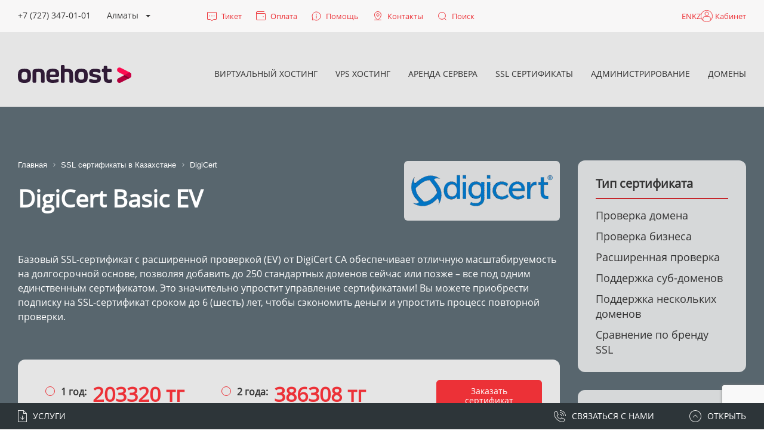

--- FILE ---
content_type: text/html; charset=UTF-8
request_url: https://onehost.kz/ssl/digicert-basic-ev/
body_size: 30652
content:
<!DOCTYPE html>
<html lang="ru" prefix="og: http://ogp.me/ns#">


<head>
	<meta http-equiv="Content-Type" content="text/html; charset=UTF-8" />
<meta name="robots" content="index, follow" />
<meta name="keywords" content="Keywords" />
<meta name="description" content="Basic EV DigiCert для защиты ваших данных и повышения ранжирования сайта в поисковой системе Google." />
<link href="/bitrix/css/main/bootstrap.min.css?1717507699121326" type="text/css"  rel="stylesheet" />
<link href="/bitrix/cache/css/s1/onehost_2020/page_7a43d9d3f0661696e54afc13e8e3c8dc/page_7a43d9d3f0661696e54afc13e8e3c8dc_v1.css?176606092414918" type="text/css"  rel="stylesheet" />
<link href="/bitrix/cache/css/s1/onehost_2020/template_e0f2c8c462465cf8e9a6aad15b1c4f71/template_e0f2c8c462465cf8e9a6aad15b1c4f71_v1.css?1768540846507608" type="text/css"  data-template-style="true" rel="stylesheet" />
<script>if(!window.BX)window.BX={};if(!window.BX.message)window.BX.message=function(mess){if(typeof mess==='object'){for(let i in mess) {BX.message[i]=mess[i];} return true;}};</script>
<script>(window.BX||top.BX).message({"JS_CORE_LOADING":"Загрузка...","JS_CORE_NO_DATA":"- Нет данных -","JS_CORE_WINDOW_CLOSE":"Закрыть","JS_CORE_WINDOW_EXPAND":"Развернуть","JS_CORE_WINDOW_NARROW":"Свернуть в окно","JS_CORE_WINDOW_SAVE":"Сохранить","JS_CORE_WINDOW_CANCEL":"Отменить","JS_CORE_WINDOW_CONTINUE":"Продолжить","JS_CORE_H":"ч","JS_CORE_M":"м","JS_CORE_S":"с","JSADM_AI_HIDE_EXTRA":"Скрыть лишние","JSADM_AI_ALL_NOTIF":"Показать все","JSADM_AUTH_REQ":"Требуется авторизация!","JS_CORE_WINDOW_AUTH":"Войти","JS_CORE_IMAGE_FULL":"Полный размер"});</script>

<script src="/bitrix/js/main/core/core.min.js?1755073478229643"></script>

<script>BX.Runtime.registerExtension({"name":"main.core","namespace":"BX","loaded":true});</script>
<script>BX.setJSList(["\/bitrix\/js\/main\/core\/core_ajax.js","\/bitrix\/js\/main\/core\/core_promise.js","\/bitrix\/js\/main\/polyfill\/promise\/js\/promise.js","\/bitrix\/js\/main\/loadext\/loadext.js","\/bitrix\/js\/main\/loadext\/extension.js","\/bitrix\/js\/main\/polyfill\/promise\/js\/promise.js","\/bitrix\/js\/main\/polyfill\/find\/js\/find.js","\/bitrix\/js\/main\/polyfill\/includes\/js\/includes.js","\/bitrix\/js\/main\/polyfill\/matches\/js\/matches.js","\/bitrix\/js\/ui\/polyfill\/closest\/js\/closest.js","\/bitrix\/js\/main\/polyfill\/fill\/main.polyfill.fill.js","\/bitrix\/js\/main\/polyfill\/find\/js\/find.js","\/bitrix\/js\/main\/polyfill\/matches\/js\/matches.js","\/bitrix\/js\/main\/polyfill\/core\/dist\/polyfill.bundle.js","\/bitrix\/js\/main\/core\/core.js","\/bitrix\/js\/main\/polyfill\/intersectionobserver\/js\/intersectionobserver.js","\/bitrix\/js\/main\/lazyload\/dist\/lazyload.bundle.js","\/bitrix\/js\/main\/polyfill\/core\/dist\/polyfill.bundle.js","\/bitrix\/js\/main\/parambag\/dist\/parambag.bundle.js"]);
</script>
<script>(window.BX||top.BX).message({"LANGUAGE_ID":"ru","FORMAT_DATE":"DD.MM.YYYY","FORMAT_DATETIME":"DD.MM.YYYY HH:MI:SS","COOKIE_PREFIX":"BITRIX_SM","SERVER_TZ_OFFSET":"18000","UTF_MODE":"Y","SITE_ID":"s1","SITE_DIR":"\/","USER_ID":"","SERVER_TIME":1768838547,"USER_TZ_OFFSET":0,"USER_TZ_AUTO":"Y","bitrix_sessid":"f8ae80d337cbcb38b8f085e12e49fe91"});</script>


<script src="https://www.google.com/recaptcha/api.js?render=6Ld6NXIpAAAAAIUqkp2cv2yeYckzcSqp22ZNuVTb"></script>
<script src="/bitrix/js/rocketlab.recaptcha/script.js?17175077343845"></script>
<script>BX.setCSSList(["\/local\/templates\/onehost_2020\/components\/bitrix\/breadcrumb\/breadcrumb-help\/style.css","\/local\/templates\/onehost_2020\/components\/bitrix\/news.detail\/detailssl\/style.css","\/local\/templates\/onehost_2020\/components\/bitrix\/form.result.new\/ask\/style.css","\/local\/templates\/onehost_2020\/css\/font-awesome.min.css","\/local\/templates\/onehost_2020\/libs\/uikit\/css\/uikit.css","\/local\/templates\/onehost_2020\/plugins\/owl-carousel\/css\/owl.carousel.min.css","\/local\/templates\/onehost_2020\/plugins\/slick-slider\/css\/slick.css","\/local\/templates\/onehost_2020\/css\/animate.css","\/local\/components\/onelab\/geoip_new\/templates\/.default\/style.css","\/local\/templates\/onehost_2020\/components\/bitrix\/menu\/menu-main-multi_new\/style.css","\/local\/templates\/onehost_2020\/template_styles.css"]);</script>
<meta http-equiv="X-UA-Compatible" content="IE=edge">
<meta name="viewport" content="width=device-width, initial-scale=1"/
<link rel="shortcut icon" href="/favicon.ico" type="image/x-icon">
<link rel="canonical" href="https://onehost.kz/ssl/digicert-basic-ev/" />



<script src="/local/templates/onehost_2020/libs/jquery/jquery.min.js?171750775088145"></script>
<script src="/local/templates/onehost_2020/libs/jquery/jquery.touch.swipe.min.js?171750775020430"></script>
<script src="/local/templates/onehost_2020/libs/uikit/js/uikit.min.js?1717507750133688"></script>
<script src="/local/templates/onehost_2020/plugins/owl-carousel/js/owl.carousel.min.js?171750774944342"></script>
<script src="/local/templates/onehost_2020/plugins/slick-slider/js/slick.min.js?171750774942863"></script>
<script src="/local/templates/onehost_2020/template_scripts.js?171764838515352"></script>
<script src="/local/components/onelab/geoip_new/templates/.default/script.js?17175077501"></script>
<script src="/local/templates/onehost_2020/components/bitrix/menu/menu-main-multi_new/script.js?17175077501161"></script>
<script src="/local/templates/onehost_2020/components/bitrix/menu/menu-mobile/script.js?1717507750399"></script>


																
	<title>SSL сертификат в Казахстане - Basic EV DigiCert</title>

	
	<!-- Global site tag (gtag.js) - Google Analytics -->
	<script async src="https://www.googletagmanager.com/gtag/js?id=UA-140661601-2"> </script>
    

	<script>
		window.dataLayer = window.dataLayer || [];

		function gtag() {
			dataLayer.push(arguments);
		}
		gtag('js', new Date());

		gtag('config', 'UA-140661601-2');
	</script>
</head>

<!--Определение языка из кук пользователя-->
<!---->
<div style="display: none" class="qabylbekuly">
    



</div>
			<body class="site inner">
	    			<div id="panel">
							</div>
<!--            -->			<div class="search">
	<div class="uk-container">
		<form action="/search/index.php" class="form-search">
							<input type="text" name="q" value="" size="15" maxlength="50" />
						<!-- <input name="s" type="submit" value="" /> -->
			<button type="submit" name="s" class="form-search__btn-submit"></button>
			<span id="search-btn-close" class="form-search__btn-close"></span>
		</form>
	</div>
</div>
			<header class="hdr" uk-sticky="animation: uk-animation-slide-top; cls-active: hdr_fix; top: 400">
				<div class="row-top">
					<div class="uk-container">
						<div class="uk-grid " uk-grid>
							<div class="uk-width-1-4">
								<!--Проверка кода странцы и редирект на англ версию сайта -->
<!--<div style="display: none">-->
<!--    <pre>-->
<!--        --><!--    </pre>-->
<!--</div>-->
	<div class="phone with_dropdown">
			<a id="city_phone" href="#">+7 (7232) 91-95-12</a>
			<div class="dropdown">
                				<div class="wrap">
					<div class="more_phone" data-value="o1"><a href="tel:77273470101">+7 (727) 347-01-01</a> <span>Алматы</span></div>
					<div class="more_phone" data-value="o2"><a href="tel:77172972108">+7 (7172) 97-21-08</a> <span>Астана</span></div>
					<div class="more_phone" data-value="o3"><a href="tel:77232919512">+7 (7232) 91-95-12</a> <span>Усть-Каменогорск</span></div>
					<div class="more_phone" data-value="o5"><a href="tel:77182906541">+7 (7182) 90-65-41 </a> <span>Павлодар</span></div>
					<div class="more_phone" data-value="o6"><a href="tel:77252973531">+7 (7252) 97-35-31</a> <span>Шымкент</span></div>
					<div class="more_phone" data-value="o7"><a href="tel:77122718015">+7 (7122) 71-80-15 </a> <span>Атырау</span></div>
					<div class="more_phone" data-value="o8"><a href="tel:77212902081">+7 (7212) 90-20-81 </a> <span>Караганда</span></div>
					<div class="more_phone" data-value="o4"><a href="tel:74994033492">+7 (499) 403-34-92</a> <span>Москва</span></div>
			    </div>
                
		</div>
	</div>

	<script type="text/javascript">
		$(function() {

			function t(t) {
				$("#city_phone").html(e[t]);
				$(".contacts__item_tel").html(ee[t]);

				var my_date = new Date(new Date().getTime() + 60 * 1000 * 60 * 24 * 30);
				document.cookie="city_code="+nets[t][0]+"; path = /; expires=" + my_date.toUTCString();
			}

			let cur_city = "Cambridge";

			//console.log(cur_city);
			//console.log(document.cookie);
                        let e = {
				o1 : "<span>+7 (727) 347-01-01</span> <span class='city-name'>Алматы</span>",
				o2 : "<span>+7 (7172) 97-21-08</span> <span class='city-name'>Астана</span>",
				o3 : "<span>+7 (7232) 91-95-12</span> <span class='city-name'>Усть-Каменогорск</span>",
				o5 : "<span>+7 (7182) 90-65-41 </span> <span class='city-name'>Павлодар</span>",
				o6 : "<span>+7 (7252) 97-35-31</span> <span class='city-name'>Шымкент</span>",
				o7 : "<span>+7 (7122) 71-80-15 </span> <span class='city-name'>Атырау</span>",
				o8 : "<span>+7 (7212) 90-20-81 </span> <span class='city-name'>Караганда</span>",
				o4 : "<span>+7 (499) 403-34-92</span> <span class='city-name'>Москва</span>",
		//		o9 : "<span>+7 (499) 403-34-92</span> <span class='city-name'>Нью-Йорк</span>",
			};

            let ee = {
				o1 : 'Алматы: <br><a href="tel:772733470101">+7 (7273) 347-01-01</a> <br><br> Мобильный / WhatsApp: <br><a href="https://wa.me/77087008188">+7 708 700 81 88</a>',
				o2 : 'Астана: <br><a href="tel:77172972108">+7 (7172) 97-21-08</a> <br><br> Мобильный / WhatsApp: <br><a href="https://wa.me/77087008188">+7 708 700 81 88</a>',
				o3 : 'Усть-Каменогорск: <br><a href="tel:77232919512">+7 (7232) 91-95-12</a> <br><br> Мобильный / WhatsApp : <br><a href="https://wa.me/77087008188">+7 708 700 81 88</a> <br><br>30-й Гвардейской дивизии,<br> д. 24/1, оф. 205,<br> г. Усть-Каменогорск, Казахстан',
				o5 : 'Павлодар: <br><a href="tel:77182906541">+7 (7182) 90-65-41</a> <br><br> Мобильный / WhatsApp: <br><a href="https://wa.me/77087008188">+7 708 700 81 88</a>',
				o6 : 'Шымкент: <br><a href="tel:77252973531 ">+7 (7252) 97-35-31</a> <br><br> Мобильный / WhatsApp: <br><a href="https://wa.me/77087008188">+7 708 700 81 88</a>',
				o7 : 'Атырау: <br><a href="tel:77122718015">+7 (7122) 71-80-15</a> <br><br> Мобильный / WhatsApp: <br><a href="https://wa.me/77087008188">+7 708 700 81 887</a>',
				o8 : 'Караганда: <br><a href="tel:77212902081">+7 (7212) 90-20-81</a> <br><br> Мобильный / WhatsApp: <br><a href="https://wa.me/77087008188">+7 708 700 81 88</a>',
				o4 : 'Москва: <br><a href="tel:74994033492">+7 (499) 403-34-92</a> <br><br> Мобильный / WhatsApp: <br><a href="https://wa.me/77087008188">+7 708 700 81 88</a>',
		//		o9 : 'Нью-Йорк: <br><a href="tel:74994033492">+7 (499) 403-34-92</a> <br><br> Мобильный / WhatsApp: <br><a href="https://wa.me/77087008188">+7 708 700 81 88</a>',
			};
                        let nets = {
				o1 : ['Almaty','Almaty City', "Taldykorgan"],
				o2 : ['Astana', 'Petropavlovsk', 'Qostanay', "Kokshetau"],
				o3 : ["Ust'-Kamenogorsk", "Ridder", "Zyryanovsk", "Semey", "Saryaghash"],
				o4 : ['Moscow','Moscow City','Novosibirsk','Saint Petersburg City','Saint Petersburg',"Novosibirskaya oblast'","Sverdlovskaya oblast'","Tambov","Tambovskaya oblast'","Yekaterinburg","Kazan","Tatarstan","Nizhniy Novgorod","Nizhegorodskaya oblast'"],
				o5 : ['Pavlodar', "Ekibastuz"],
				o6 : ['Shimkent', "Taraz","Kyzylorda"],
				o7 : ["Atyrau", "Aktobe", "Aktau"],
				o8 : ['Qaraghandy', 'Temirtau'],
                o9: ['Westminster']
				// o5 : ['Novosibirsk'],
				// o6 : ['Saint Petersburg City','Saint Petersburg']
			};


            city_index = 'o1'
            city_text = 'Алматы'
            $.each(nets, function(index, val) {
                if(jQuery.inArray(cur_city, val) !== -1){
                    city_index = index
                    city_text = $('.more_phone[data-value='+index+']').text()
                    $("#city_phone").html(e[city_index]);
                    $(".contacts__item_tel").html(ee[city_index]);
                    $(".more_phone").on("click", function(){
                        var oe = $(this).attr("data-value");
                        t(oe);
                    });
                }
            });
			$("#city_phone").html(e[city_index]);
			$(".contacts__item_tel").html(ee[city_index]);
			$(".more_phone").on("click", function(){
				var oe = $(this).attr("data-value");
				t(oe);
		   });
		});

		$(document).ready(function() {


			if($('#city_phone').text() == "+7 (7232) 91-95-12 Усть-Каменогорск")
				$("#geo_address").css('display', 'block');
			else
				$("#geo_address").css('display', 'none');
		});

		$('[data-value=o1]').click(function(){
			$("#geo_address").css('display', 'none');
		});
		$('[data-value=o2]').click(function(){
			$("#geo_address").css('display', 'none');
		});
		$('[data-value=o3]').click(function(){
			$("#geo_address").css('display', 'block');
		});
		$('[data-value=o4]').click(function(){
			$("#geo_address").css('display', 'none');
		});
	</script>
							</div>

							<div class="uk-width-1-2 uk-text-right flex-bar row-top--wrapper">
								<ul class="topbar">
									<li>
										<a href="https://1host.kz/bill/submitticket.php?currency=1" rel="nofollow" target="_blank" class="topbar__btn">
											<i class="ico ico_svg ico_ticket_svg topbar__ico"></i>
											<span class="topbar__btn-txt" text="Тикет">Тикет</span>
										</a>
									</li>
									<li>
										<a href="https://1host.kz/bill/clientarea.php?action=invoices?currency=1" rel="nofollow" target="_blank" class="topbar__btn">
											<i class="ico ico_svg ico_payment_svg topbar__ico"></i>
											<span class="topbar__btn-txt" text="Оплата">Оплата</span>
										</a>
									</li>

                                    <li>
                                        <a href="
                                                                                /help/" rel="nofollow" class="topbar__btn">
                                            <i class="ico ico_svg ico_blog_svg topbar__ico"></i>
                                            <span class="topbar__btn-txt" text="Помощь">Помощь</span>
                                        </a>
                                    </li>
									<li>
										<a href="
																														/contacts/" class="topbar__btn">
											<i class="ico ico_svg ico_contacts_svg topbar__ico"></i>
											<span class="topbar__btn-txt" text="Контакты">Контакты</span>
										</a>
									</li>
                                    <li>
										<span class="topbar__btn topbar__btn-search">
											<i class="ico ico_svg ico_search_svg topbar__ico"></i>
											<span class="topbar__btn-txt" text="Поиск">Поиск</span>
										</span>
                                    </li>
                                    <li>
                                        <a href="https://1host.kz/bill/clientarea.php?currency=1" rel="nofollow" target="_blank" class="topbar__btn topbar__btn_fixed">
                                            <i class="ico ico_svg ico_entry topbar__ico"></i>
                                            <span class="topbar__btn-txt" text="Кабинет">Кабинет</span>

                                        </a>
                                    </li>
								</ul>

                                <div class="row-top--right">
                                    <div class="site_selector">
                                        <div class="dropdown">
                                            <!--                                            <a href="#" class="dropdown-toggle" data-toggle="dropdown">-->
<!--                                                --><!--                                            </a>-->
                                            <ul class="dropdown-menu">
                                                                                                                                                                                                                                                                <li>
                                                            <a href="/en/ssl/digicert-basic-ev/?ELEMENT_CODE=digicert-basic-ev">
                                                                EN                                                            </a>
                                                        </li>
                                                                                                                                                                                                                <li>
                                                            <a href="/kz/ssl/digicert-basic-ev/?ELEMENT_CODE=digicert-basic-ev">
                                                                KZ                                                            </a>
                                                        </li>
                                                                                                                                                </ul>
                                        </div>
                                    </div>

                                    <!--                                    https://1host.kz/bill/clientarea.php?currency=1-->

                                    <a href="https://1host.kz/bill/clientarea.php?=standard_cart&currency=2" rel="nofollow" target="_blank" class="topbar__btn">
                                        <i class="ico ico_svg ico_entry topbar__ico"></i>
                                        <span class="topbar__btn-txt">Кабинет</span>
                                    </a>
                                </div>
							</div>

						</div>
					</div>
				</div>
				<div class="row-btm">
					<div class="uk-container">
						<div class="uk-flex uk-flex-between uk-flex-middle">
							<div class="logo">
                                                                            <a href="/" class="logo__lnk">
                                									<img src="/local/templates/onehost_2020/imgs/logo-onehost_new.svg" width="190" height="30" alt="" class="logo__img">
								</a>
							</div>
							
	
	<div class="menu">
		<nav class="uk-navbar-container uk-navbar-transparent" uk-navbar>
			<ul class="uk-navbar-nav">
				
					
					
													<li>
								<a  href="/hosting/" class="root-item">
									Виртуальный хостинг								</a>
								<div class="main-lvl-menu " uk-dropdown data-menu="1">
																		<div class="flex">
									<ul>
															
					
					
				
					
					
						
															<li class="active-menu "
									data-image="/images/main_menu/5.png"
									data-text="Виртуальный хостинг размещён на серверах с процессорами: Intel Xeon E5, на SSD дисках Intel SSD DC с ежедневным резервным копированием на внешние серверы."
									data-menu="1"
									data-ishit=""
								>
									<a  href="/hosting/">
										Виртуальный Хостинг									</a>
								</li>
							
						
					
					
				
					
					
						
															<li class="active-menu "
									data-image="/images/main_menu/6.png"
									data-text="Премиум виртуальный хостинг размещён на скоростных NVMe SSD дисках, мощных процессорах AMD EPYC™, оперативной памяти DDR4 с ежедневным резервным копированием на внешние серверы"
									data-menu="1"
									data-ishit="Y"
								>
									<a  href="/hosting-nvme/">
										Виртуальный Хостинг на NVMe									</a>
								</li>
							
						
					
					
				
					
					
						
															<li class="active-menu "
									data-image="/images/main_menu/7.png"
									data-text="Наш хостинг представлен на официальном сайте 1С-Битрикс, как «Сертифицированный хостинг» в регионе Казахстан - Веб-студия ONELAB"
									data-menu="1"
									data-ishit=""
								>
									<a  href="/1c-bitrix/">
										Хостинг для 1С-Битрикс									</a>
								</li>
							
						
					
					
				
											</ul>	<div class='img-block' style="">
		<img class="hit-img none" src="/images/main_menu/hit.png">
		<div class="text"></div>
	</div>
  	</div> </div> </li>					
					
													<li>
								<a  href="/vps/" class="root-item">
									VPS хостинг								</a>
								<div class="main-lvl-menu " uk-dropdown data-menu="2">
																		<div class="flex">
									<ul>
															
					
					
				
					
					
						
															<li class="active-menu "
									data-image="/images/main_menu/1.png"
									data-text="Только на виртуальном сервере (VPS) ваш сайт сможет работать максимально быстро с любой посещаемостью. Лучшая бесплатная панель управления для виртуального сервера FASTPANEL."
									data-menu="2"
									data-ishit=""
								>
									<a  href="/vps/">
										VPS хостинг на SSD									</a>
								</li>
							
						
					
					
				
					
					
						
															<li class="active-menu "
									data-image="/images/main_menu/2.png"
									data-text="Скоростные NVMe SSD, мощные процессоры AMD EPYC™, оперативная память DDR4 и полный root-доступ — всё что нужно для максимального роста вашего проекта. Виртуальный сервер на NVMe дисках подойдёт для максимально-быстрой работы вашего сайта, базы данных или веб-сервиса."
									data-menu="2"
									data-ishit="Y"
								>
									<a  href="/vps-nvme/">
										Премиум VPS на NVMe SSD									</a>
								</li>
							
						
					
					
				
					
					
						
															<li class="active-menu "
									data-image="/images/main_menu/1.png"
									data-text="Обеспечьте надежность и безопасность вашей почтовой службы в Казахстане с VPS, под управлением лицензионного ПО WHM (cPanel). Наше решение является идеальным выбором для вашего почтового сервера, обеспечивая надежное хранение данных и мгновенный доступ к вашей почте."
									data-menu="2"
									data-ishit=""
								>
									<a  href="/vps-mail/">
										Почтовый сервер с лицензией WHM									</a>
								</li>
							
						
					
					
				
					
					
						
															<li class="active-menu "
									data-image="/images/main_menu/7.png"
									data-text="Наш хостинг представлен на официальном сайте 1С-Битрикс, как «Сертифицированный хостинг» в регионе Казахстан - Веб-студия ONELAB"
									data-menu="2"
									data-ishit=""
								>
									<a  href="/bitrix24/">
										VPS для Битрикс24									</a>
								</li>
							
						
					
					
				
					
					
						
															<li class="active-menu "
									data-image="/images/main_menu/5.png"
									data-text="Виртуальный хостинг размещён на серверах с процессорами: Intel Xeon E5, на SSD дисках Intel SSD DC с ежедневным резервным копированием на внешние серверы."
									data-menu="2"
									data-ishit=""
								>
									<a  href="/1c/">
										VPS для 1С:Предприятие									</a>
								</li>
							
						
					
					
				
											</ul>	<div class='img-block' style="">
		<img class="hit-img none" src="/images/main_menu/hit.png">
		<div class="text"></div>
	</div>
  	</div> </div> </li>					
					
						
															<li >
									<a  href="/dedicated/">
										Аренда сервера									</a>
								</li>
							
						
					
					
				
					
					
													<li>
								<a  href="/ssl/" class="root-item-selected">
									SSL сертификаты								</a>
								<div class="main-lvl-menu right-pipka" uk-dropdown data-menu="3">
																		<div class="flex menu-dropdown-wrapper">
	<div class="left-part">
		<div class="title-dropdown">БРЕНДЫ</div>
		<div class="item-row top-row">
			<div class="item-col"><a href="/ssl/list/brand/sectigo/"><img src="/images/main_menu/sectigo.png"></a></div>
			<div class="item-col"><a href="/ssl/list/brand/goget/"><img src="/images/main_menu/gogetssl.png"></a></div>
		</div>
		<div class="item-row">
			<div class="item-col"><a href="/ssl/list/brand/digicert/"><img src="/images/main_menu/digicert.png"></a></div>
			<div class="item-col"><a href="/ssl/list/brand/rapidssl/"><img src="/images/main_menu/rapidssl.png"></a></div>
		</div>
		<div class="item-row">
			<div class="item-col"><a href="/ssl/list/brand/geotrust/"><img src="/images/main_menu/geotrust.png"></a></div>
			<div class="item-col"><a href="/ssl/list/brand/thawte/"><img src="/images/main_menu/thawte.png"></a></div>
		</div>
	</div>
	<div class="right-part padding-fix">
		<div class="title-dropdown">ФУНКЦИОНАЛ</div>
		<ul class="menu-dropdown">
			<li class="" ><a href="/ssl/">SSL с проверкой домена</a></li>
			<li class=""><a href="/ssl/list/ec/">SSL c расширенной проверкой</a></li>
			<li class=""><a href="/ssl/list/bc/">SSL c проверкой данных о компании</a></li>
			<li class=""><a href="/ssl/list/subc/">SSL c поддержка субдоменов</a></li>
			<li class=""><a href="/ssl/list/multis/">Мультидоменные сертификаты (SAN)</a></li>
		</ul>
	</div>
</div>															
					
					
				
					
					
						
															<li >
									<a  href="/sts/">
										Администрирование									</a>
								</li>
							
						
					
					
				
					
					
						
															<li >
									<a target="_blank" href="https://1host.kz/bill/cart.php?a=add&domain=register&carttpl=standard_cart&currency=2">
										Домены									</a>
								</li>
							
						
					
					
				
							</ul>
		</nav>
	</div>
							<button class="uk-navbar-toggle" uk-toggle="target: #menu-burger" uk-navbar-toggle-icon type="button"></button>
						</div>
					</div>
				</div>
			</header>
			<div id="menu-burger" uk-offcanvas="overlay: true">
				<div class="uk-offcanvas-bar">
                    <div class="burger-top">
                        <img src="/local/templates/onehost_2020/imgs/logo-onehost-mob-menu.svg" class="logo">
                        <button type="button" id="btn-phone-dd-back">
                            <svg width="20" height="21" viewBox="0 0 20 21" fill="none" xmlns="http://www.w3.org/2000/svg">
                                <path fill-rule="evenodd" clip-rule="evenodd" d="M10.7061 1.20808L9.99902 0.500977L0 10.5L9.9991 20.4991L10.7062 19.792L1.91422 11H20V10H1.91421L10.7061 1.20808Z" fill="#ED3237" />
                            </svg>
                        </button>
                        <button type="button" class="uk-offcanvas-close" uk-close></button>
                        <div class="burger_link">
                            <div class="site_selector">
                                <div class="dropdown">

                                    <a href="#" class="dropdown-toggle" data-toggle="dropdown">
                                        RU                                    </a>
                                    <ul class="dropdown-menu">
                                                                                                                                                                                                                        <li>
                                                    <a href="/en/ssl/digicert-basic-ev/?ELEMENT_CODE=digicert-basic-ev">
                                                        EN                                                    </a>
                                                </li>
                                                                                                                                                                                <li>
                                                    <a href="/kz/ssl/digicert-basic-ev/?ELEMENT_CODE=digicert-basic-ev">
                                                        KZ                                                    </a>
                                                </li>
                                                                                                                        </ul>
                                </div>
                            </div>

							<!-- https://1host.kz/bill/index.php?rp=/login-->
                            <a href="https://1host.kz/bill/clientarea.php?=standard_cart&currency=2" rel="nofollow" target="_blank" class="topbar__btn">
                                <!-- uk-toggle="target: #modal-autoris"-->
                                <i class="ico ico_svg ico_entry topbar__ico"></i>
                                <span class="topbar__btn-txt">Кабинет</span>
                            </a>
                        </div>
                        <div class="search">
	<div class="uk-container">
		<form action="/search/index.php" class="form-search">
							<input type="text" name="q" value="" size="15" maxlength="50" />
						<!-- <input name="s" type="submit" value="" /> -->
			<button type="submit" name="s" class="form-search__btn-submit"></button>
			<span id="search-btn-close" class="form-search__btn-close"></span>
		</form>
	</div>
</div>
                    </div>
										

<div class="menu">
	<nav class="uk-navbar-container uk-navbar-transparent uk-navbar" uk-navbar=""><div class="phone with_dropdown">
		<ul class="uk-navbar-nav">
			
				
				
											<li class="parent ">
							<a href="/hosting/">
								Виртуальный хостинг							</a>
							<ul>
					
				
				
			
				
				
																		<li>
								<a href="/hosting/">
									Виртуальный Хостинг								</a>
							</li>
											
				
				
			
				
				
																		<li>
								<a href="/hosting-nvme/">
									Виртуальный Хостинг на NVMe								</a>
							</li>
											
				
				
			
				
				
																		<li>
								<a href="/1c-bitrix/">
									Хостинг для 1С-Битрикс								</a>
							</li>
											
				
				
			
									</ul></li>				
				
											<li class="parent ">
							<a href="/vps/">
								VPS хостинг							</a>
							<ul>
					
				
				
			
				
				
																		<li>
								<a href="/vps/">
									VPS хостинг на SSD								</a>
							</li>
											
				
				
			
				
				
																		<li>
								<a href="/vps-nvme/">
									Премиум VPS на NVMe SSD								</a>
							</li>
											
				
				
			
				
				
																		<li>
								<a href="/vps-mail/">
									Почтовый сервер с лицензией WHM								</a>
							</li>
											
				
				
			
				
				
																		<li>
								<a href="/bitrix24/">
									VPS для Битрикс24								</a>
							</li>
											
				
				
			
				
				
																		<li>
								<a href="/1c/">
									VPS для 1С:Предприятие								</a>
							</li>
											
				
				
			
									</ul></li>				
				
																		<li>
								<a href="/dedicated/">
									Аренда сервера								</a>
							</li>
											
				
				
			
				
				
											<li class="parent  selected">
							<a href="/ssl/">
								SSL сертификаты							</a>
							<ul>
					
				
				
			
				
				
																		<li>
								<a href="/ssl/">
									SSL c проверкой домена								</a>
							</li>
											
				
				
			
				
				
																		<li>
								<a href="/ssl/list/ec/">
									SSL c расширенной проверкой								</a>
							</li>
											
				
				
			
				
				
																		<li>
								<a href="/ssl/list/bc/">
									SSL c проверкой компании								</a>
							</li>
											
				
				
			
				
				
																		<li>
								<a href="/ssl/list/subc/">
									SSL c поддержкой субдоменов								</a>
							</li>
											
				
				
			
				
				
																		<li>
								<a href="/ssl/list/multis/">
									Мультидоменные сертификаты								</a>
							</li>
											
				
				
			
									</ul></li>				
				
																		<li>
								<a href="/sts/">
									Администрирование								</a>
							</li>
											
				
				
			
				
				
																		<li>
								<a href="https://1host.kz/bill/cart.php?a=add&domain=register&carttpl=standard_cart&currency=2">
									Домены								</a>
							</li>
											
				
				
			
					</ul>
	</nav>
</div>
					<ul class="topbar">
						<!-- <li>
					<a href="https://hosting.1host.kz:2096/?locale=ru" target="_blank" class="topbar__btn">
						<i class="ico ico_svg ico_envelope topbar__ico"></i>
						<span class="topbar__btn-txt">Почта</span>
					</a>
				</li> -->
						<li>
							<span class="topbar__btn topbar__btn-search">
								<i class="ico ico_svg ico_search topbar__ico"></i>
								<span class="topbar__btn-txt">Поиск</span>
							</span>
						</li>
						<li>
							<a href="https://1host.kz/bill/submitticket.php" rel="nofollow" target="_blank" class="topbar__btn">
								<i class="ico ico_svg ico_ticket topbar__ico"></i>
								<span class="topbar__btn-txt">Тикет</span>
							</a>
						</li>
						<li>
							<a href="https://1host.kz/bill/clientarea.php?action=invoices" rel="nofollow" target="_blank" class="topbar__btn">
								<i class="ico ico_svg ico_payment topbar__ico"></i>
								<span class="topbar__btn-txt">Оплата</span>
							</a>
						</li>
						<li>
                            							<a href="/help/" rel="nofollow" class="topbar__btn">
                                								<i class="ico ico_svg ico_blog topbar__ico"></i>
								<span class="topbar__btn-txt">Помощь</span>
							</a>
						</li>

						<li>
                            							<a href="/contacts/" class="topbar__btn">
                                								<i class="ico ico_svg ico_contacts topbar__ico"></i>
								<span class="topbar__btn-txt">Контакты</span>
							</a>
						</li>
					</ul>
				</div>
			</div>

<!--            -->
            <!--EN -->
<!--            --><!--            -->            <!--EN -->

<div class="bdr ssldet help">
	<section class="sct detail-top">
		<div class="uk-container">
			<div class="row">
				<div class="col-md-9 col-sm-8">
					<link href="/bitrix/css/main/font-awesome.css?171750769928777" type="text/css" rel="stylesheet" />
<div class="bx-breadcrumb" itemprop="http://schema.org/breadcrumb" itemscope itemtype="http://schema.org/BreadcrumbList">
			<div class="bx-breadcrumb-item" id="bx_breadcrumb_0" itemprop="itemListElement" itemscope itemtype="http://schema.org/ListItem">
				
				<a href="/" title="Главная" itemprop="item">
					<span itemprop="name">Главная</span>
				</a>
				<meta itemprop="position" content="1" />
			</div>
			<div class="bx-breadcrumb-item" id="bx_breadcrumb_1" itemprop="itemListElement" itemscope itemtype="http://schema.org/ListItem">
				<i class="fa fa-angle-right"></i>
				<a href="/ssl/" title="SSL сертификаты в Казахстане" itemprop="item">
					<span itemprop="name">SSL сертификаты в Казахстане</span>
				</a>
				<meta itemprop="position" content="2" />
			</div>
			<div class="bx-breadcrumb-item" id="bx_breadcrumb_2" itemprop="itemListElement" itemscope itemtype="http://schema.org/ListItem">
				<i class="fa fa-angle-right"></i>
				<a href="/ssl/list/brand/digicert/" title="DigiCert" itemprop="item">
					<span itemprop="name">DigiCert</span>
				</a>
				<meta itemprop="position" content="3" />
			</div><div style="clear:both"></div></div>					 
			

<div class="ssl-detail">
	<div class="title">
		<h1>DigiCert Basic EV</h1>
		<div class="box-vendor">
			<img
				src="/local/templates/onehost_2020/imgs/logo-digicert.png"
				alt="Сертификат DigiCert"
			>
		</div>
	</div>


			<div class="ssl-detail__desc-pre">
			Базовый SSL-сертификат с расширенной проверкой &#40;EV&#41; от DigiCert CA обеспечивает отличную масштабируемость на долгосрочной основе, позволяя добавить до 250 стандартных доменов сейчас или позже – все под одним единственным сертификатом. Это значительно упростит управление сертификатами! Вы можете приобрести подписку на SSL-сертификат сроком до 6 &#40;шесть&#41; лет, чтобы сэкономить деньги и упростить процесс повторной проверки.		</div>
	
	<div class="form form-buy-ssl">
		<div class="radio-group">
							<div class="radio-col">
					<div class="radio-opt">
						<div class="radio-imit">
							<input id="1-year" type="radio" duration="1" name="group" nameshow="Basic EV" price="203320" class="radio-imit__inp">
							<span class="radio-imit__circle"></span>
						</div>
						<div class="radio-opt__desc">
							1 год:
							<span class="price">203320 тг</span>
						</div>
						<label for="1-year" class="radio-opt__label"></label>
					</div>
				</div>
			
							<div class="radio-col">
					<div class="radio-opt">
						<div class="radio-imit">
							<input id="2-year" type="radio" duration="2" name="group" nameshow="Basic EV" price="386308" class="radio-imit__inp">
							<span class="radio-imit__circle"></span>
						</div>
						<div class="radio-opt__desc">
							2 года:
							<span class="price">386308 тг</span>
						</div>
						<label for="2-year" class="radio-opt__label"></label>
					</div>
				</div>
			                        		</div>
		<div class="form__btn-wrap">
			<div class="buy uk-button uk-button-default" ssl="" years="1" price="">Заказать сертификат</div>
		</div>
	</div>

	<div class="flex-table flex-table_top">
		<div class="flex-table__cell ">
			<div class="flex-table__cell-cnt">
				<div class="flex-table__ico">
					<!-- <svg id="express" class="ico_ssl ico_ssl_md" role="img" viewBox="0 0 32 29">
						<path d="M7.576 2.857h-4.72a.93.93 0 1 0 0 1.863h4.72a.93.93 0 1 0 0-1.863zM7.576 10.308h-4.72a.93.93 0 1 0 0 1.863h4.72a.93.93 0 1 0 0-1.863zM5.713 6.583H.994a.93.93 0 1 0 0 1.863h4.72a.93.93 0 1 0 0-1.863zM29.993 11.24h-5.65V7.514c0-1.636-2.002-2.497-3.181-1.316l-7.451 7.45a1.862 1.862 0 0 0 0 2.635l4.271 4.271-5.203 5.203a1.862 1.862 0 1 0 2.635 2.635l6.52-6.52a1.862 1.862 0 0 0 0-2.635l-4.272-4.271 2.955-2.955v1.092c0 1.029.834 1.863 1.862 1.863h7.514a1.863 1.863 0 0 0 0-3.726zM17.458 1.773a1.863 1.863 0 0 0-2.35.233L9.985 7.128a1.862 1.862 0 1 0 2.634 2.635l4.043-4.044 1.362.982 1.82-1.82c.305-.305.664-.54 1.056-.725l-3.442-2.383z"></path>
						<path d="M12.394 17.6a3.692 3.692 0 0 1-.954-1.681l-9.838 9.838a1.862 1.862 0 1 0 2.634 2.635l9.475-9.475-1.317-1.317z"></path>
						<circle r="2.794" cy="2.857" cx="25.274"></circle>
					</svg> -->
					<svg id="sandclock" class="ico_ssl ico_ssl_md" role="img" viewBox="0 0 29 32">
						<path d="M13.775 15.272a.724.724 0 1 0 1.45 0c0-.849.302-1.673.85-2.322 1.216-1.444 2.129-3.009 2.707-4.652a.726.726 0 0 0-.684-.966h-7.197a.727.727 0 0 0-.685.966c.58 1.643 1.49 3.208 2.708 4.652.548.649.85 1.474.85 2.322zM15.225 18.179a.725.725 0 0 0-1.45 0c-.001 1.047-.626 2.082-1.76 2.922-2.427 1.792-4.244 3.738-5.4 5.784a.72.72 0 0 0 .007.721c.129.224.368.36.626.36h14.505a.725.725 0 0 0 .631-1.08c-1.155-2.047-2.972-3.993-5.397-5.785-1.136-.84-1.762-1.875-1.762-2.922z"></path>
						<path d="M27.19 29.055h-.433c-.499-5.644-3.804-9.977-6.373-13.055 2.57-3.077 5.874-7.41 6.374-13.055h.434a1.45 1.45 0 0 0 0-2.9H1.808a1.45 1.45 0 0 0 0 2.9h.434C2.742 8.59 6.045 12.924 8.615 16c-2.57 3.077-5.874 7.41-6.374 13.055h-.433a1.45 1.45 0 1 0 0 2.9h25.384a1.45 1.45 0 1 0-.002-2.9zm-22.04 0c.544-5.1 3.86-9.027 6.337-11.961l.133-.157a1.45 1.45 0 0 0 0-1.87l-.132-.157C9.01 11.975 5.694 8.048 5.149 2.948H23.85c-.545 5.1-3.862 9.027-6.339 11.962l-.13.156a1.45 1.45 0 0 0 0 1.87l.132.158c2.477 2.934 5.792 6.861 6.337 11.96H5.15z"></path>
					</svg>
				</div>
				<div class="flex-table__txt">
					Выдача за 1-3 дня				</div>
			</div>
		</div>
		<div class="flex-table__cell ">
			<div class="flex-table__cell-cnt">
				<div class="flex-table__ico">
					<svg id="business-valid" class="ico_ssl ico_ssl_md" role="img" viewBox="0 0 32 32">
						<path d="M18.248 7.124h4.075v4.754l2.066-3.208V5.981a.621.621 0 0 0-.182-.438l-5.27-5.27a.62.62 0 0 0-.437-.18H2.207C1.182.092.347.925.347 1.951v28.096c0 1.026.834 1.86 1.86 1.86h20.322c1.025 0 1.86-.834 1.86-1.86v-7.977l-2.066 3.16v4.61H2.414V2.158h15.068v4.198c0 .424.343.768.767.768z"></path>
						<path d="M26.696 14.873l-.854-.558a.301.301 0 0 0-.417.088l-4.597 7.034-.884-.577 4.597-7.035a.301.301 0 0 0-.088-.417l-.853-.558a.301.301 0 0 0-.417.087l-6.884 10.534a.302.302 0 0 0-.048.15l-.18 3.655a.3.3 0 0 0 .435.285l3.276-1.633a.3.3 0 0 0 .118-.105l6.883-10.533a.3.3 0 0 0-.087-.417zM29.516 10.557L26.42 8.534a.301.301 0 0 0-.417.087l-2.088 3.195a.301.301 0 0 0 .088.418l3.096 2.023c.139.09.326.051.417-.088l2.087-3.195a.301.301 0 0 0-.087-.417zM5.422 6.718h5.909a.758.758 0 0 0 0-1.515H5.422a.758.758 0 0 0 0 1.515zM16.633 9.748a.758.758 0 0 0-.757-.758H5.422a.758.758 0 0 0 0 1.515h10.454c.418 0 .757-.339.757-.757zM5.422 14.293h5.909a.758.758 0 0 0 0-1.515H5.422a.758.758 0 0 0 0 1.515zM5.422 18.08h5.909a.758.758 0 0 0 0-1.515H5.422a.758.758 0 0 0 0 1.515zM5.743 27.87c-.147.19.119.46.268.267.47-.608.86-1.263 1.184-1.954.202.127.468.102.686.016.315-.124.581-.363.835-.58.15-.128.325-.34.533-.36.158-.015.373.113.531.14.414.07.898-.05 1.298-.148.38-.094.824-.242 1.048-.586.133-.205-.195-.395-.327-.19-.18.274-.616.36-.911.433-.346.086-.748.17-1.105.11-.27-.047-.487-.21-.764-.086-.37.165-.653.512-.98.746-.147.105-.314.206-.497.22a.244.244 0 0 1-.188-.068c.04-.093.08-.187.118-.282.37-.917.536-1.848.708-2.814.087-.49.232-1.264-.472-1.311-.621-.042-1.158.855-1.357 1.327-.177.423-.197.914-.184 1.365.009.281.11.573.185.864-.597.096-1.123.698-1.03 1.295.09.588.825.284 1.1.067.277-.22.367-.495.37-.792.056.092.102.201.15.304-.32.718-.722 1.4-1.199 2.017zm.664-2.144c-.056.25-.372.496-.621.52-.196.017-.077-.332-.038-.41.122-.246.423-.406.676-.475.012.123.01.245-.017.365zm.316-.734c-.064-.3-.154-.603-.177-.877-.045-.528.05-1.082.311-1.544.164-.289.498-.731.852-.77.316-.033.123.736.095.89-.084.477-.145.95-.262 1.422-.11.437-.249.87-.415 1.295-.088-.22-.203-.36-.404-.416z"></path>
					</svg>
				</div>
				<div class="flex-table__txt">
					С проверкой компании				</div>
			</div>
		</div>
		<div class="flex-table__cell deactive">
			<div class="flex-table__cell-cnt">
				<div class="flex-table__ico">
					<svg id="paperwork" class="ico_ssl ico_ssl_md" role="img" viewBox="0 0 32 32">
						<path d="M30.262 15.637c-1.039-.989-2.473-1.23-3.739-1.439-.199-.034-.396-.067-.589-.102-.143-.038-.325-.079-.51-.123-1.688-.392-2.881-.775-2.885-2.157-.004-.91.297-1.752.613-2.646.363-1.023.739-2.083.68-3.316-.115-2.198-1.047-4.11-2.498-5.118A3.391 3.391 0 0 0 19.271 0c-1.077 0-1.881.586-2.208 1.606-.23.688-.191 1.357-.15 2.065.008.174.021.353.025.539.041.975-.076 1.781-.361 2.542-.54 1.521-1.623 2.938-2.507 4.006l-.483.607c-.676.853-1.374 1.735-2.168 2.443-.39.308-.806.42-1.341.535-.151.01-9.345.101-9.345.101v13.512s7.211-.009 7.616-.033c.356-.021.699-.041 1.013-.041h.146c.297.063.597.095.91.13.278.029.566.061.868.118.339.065.69.396 1.03.718.196.186.389.364.58.5.195.137.383.274.576.414.589.428 1.2.874 1.892 1.184.854.367 1.797.488 2.711.605.444.059.885.112 1.307.197l.754.086c.714.08 1.454.166 2.196.166.5 0 .941-.04 1.349-.121 1.461-.415 2.391-1.6 2.392-2.96.742-.296 1.406-.916 1.826-1.71.375-.71.501-1.47.365-2.143 1.41-.922 2.139-2.652 1.746-4.137.623-.429 1.053-1.146 1.201-2.02.207-1.209-.166-2.494-.949-3.272zm-.952 2.707c-.048.416-.238.93-.871 1.045-.341.098-.569.297-.679.575-.133.337-.084.759.135 1.12.229.271.265.84.129 1.335-.186.588-.615 1.005-1.279 1.229-.283.035-.537.232-.676.531-.158.342-.123.711.094.967.188.27.152.877-.106 1.377-.206.395-.499.632-.784.632a.507.507 0 0 1-.121-.015l-.045-.009h-.047c-.349 0-.804.152-1.028.501a.797.797 0 0 0-.057.764c.139.373.124.799-.049 1.084-.125.209-.324.33-.594.365-.478.127-.953.127-1.414.127-1.371-.123-2.826-.256-4.231-.509l-.67-.151c-.348-.078-.692-.153-.998-.23-.503-.248-1.066-.673-1.609-1.085-.181-.136-.357-.271-.531-.396a6.834 6.834 0 0 1-.405-.363c-.358-.336-.759-.715-1.259-.853-.47-.29-.971-.29-1.377-.29-1.31-.121-1.928-.595-2.247-1.742-.314-1.156-.325-2.477-.307-3.621l.004-.256c.01-1.078.027-2.427.58-3.406.275-.467.823-.566 1.458-.688.878-.143 1.569-.432 2.215-.928a.475.475 0 0 0 .256-.229c.263-.18.478-.443.674-.68a32.572 32.572 0 0 0 2.748-3.388c.175-.26.351-.51.524-.758.799-1.142 1.627-2.323 1.979-3.778.25-1.071.226-1.998.17-3.097l-.008-.164c-.043-.669-.053-1.389.324-1.442a.6.6 0 0 1 .088-.008c.612 0 1.385.772 1.844 1.487.479.908.729 1.859.703 2.72-.025.894-.316 1.74-.625 2.637-.364 1.059-.741 2.156-.654 3.349.125 1.625 1.415 3.03 3.21 3.496.524.136 1.081.227 1.618.314 1.002.163 2.037.332 2.883.806.551.277 1.139.86 1.035 1.625z"></path>
					</svg>
				</div>
				<div class="flex-table__txt">
					Без документов				</div>
			</div>
		</div>
		<div class="flex-table__cell ">
			<div class="flex-table__cell-cnt">
				<div class="flex-table__ico">
					<svg id="www" role="img" class="ico_ssl ico_ssl_md" viewBox="0 0 32 29">
						<path d="M16 .068c-5.328 0-9.979 2.91-12.478 7.216h3.523C8.344 5.68 10.039 4.41 12.012 3.68c-.452 1.05-.814 2.277-1.091 3.605h2.968c.691-2.853 1.66-4.33 2.111-4.33.452 0 1.42 1.477 2.111 4.33h2.968c-.277-1.328-.64-2.554-1.09-3.605 1.97.73 3.667 2 4.966 3.605h3.523C25.978 2.978 21.328.068 16 .068zM.125 10.17l1.793 8.66h1.888l1.226-5.01 1.224 5.01h1.88l1.792-8.66h-2.17l-.775 4.857L5.83 10.17H4.223l-1.155 4.866L2.3 10.17H.125zm10.973 0l1.793 8.66h1.889l1.226-5.01 1.223 5.01h1.88l1.793-8.66h-2.168l-.778 4.857-1.15-4.857h-1.61l-1.152 4.866-.77-4.866h-2.176zm10.974 0l1.792 8.66h1.889l1.226-5.01 1.223 5.01h1.88l1.793-8.66h-2.17l-.776 4.857-1.152-4.857H26.17l-1.156 4.866-.766-4.866h-2.176zM3.522 21.716c2.5 4.306 7.15 7.216 12.478 7.216 5.328 0 9.979-2.91 12.478-7.216h-3.523c-1.299 1.605-2.994 2.875-4.967 3.605.45-1.05.811-2.277 1.089-3.605h-2.969c-.69 2.853-1.66 4.33-2.11 4.33-.453 0-1.418-1.477-2.11-4.33h-2.967c.277 1.328.64 2.554 1.09 3.605-1.97-.73-3.667-2-4.966-3.605H3.522z"></path>
					</svg>
				</div>
				<div class="flex-table__txt">
					www и без-www				</div>
			</div>
		</div>
		<div class="flex-table__cell ">
			<div class="flex-table__cell-cnt">
				<div class="flex-table__ico">
					<svg id="dynamic-siteseal" class="ico_ssl ico_ssl_md" role="img" viewBox="0 0 24 32">
						<path d="M17.417 22.686h-.06l-1.342-.05-.995.9a1.691 1.691 0 0 1-1.774.312l-1.243-.508-1.242.508a1.691 1.691 0 0 1-1.774-.312l-.996-.9-1.34.05H6.59c-.63 0-1.202-.345-1.497-.904l-.626-1.188-.05-.017v10.485c0 .63.663 1.04 1.225.755l5.986-3.006a.86.86 0 0 1 .761 0l5.976 3.01a.845.845 0 0 0 1.226-.755V20.58l-.051.016-.627 1.189c-.29.555-.866.9-1.496.9v.001z"></path>
						<path d="M23.552 12.059a.848.848 0 0 0 0-.9l-.715-1.138a.85.85 0 0 1-.111-.627l.284-1.313a.847.847 0 0 0-.308-.847l-1.06-.822a.848.848 0 0 1-.318-.552l-.186-1.33a.852.852 0 0 0-.58-.691l-1.276-.414a.847.847 0 0 1-.487-.41l-.626-1.188a.847.847 0 0 0-.749-.45h-.03l-1.34.051h-.031a.843.843 0 0 1-.57-.22l-.994-.9a.856.856 0 0 0-.57-.22.798.798 0 0 0-.317.064l-1.243.507a.8.8 0 0 1-.636 0L10.446.152a.84.84 0 0 0-.887.156l-.995.9a.843.843 0 0 1-.57.22h-.03l-1.34-.05h-.03a.847.847 0 0 0-.75.45L5.22 3.015a.835.835 0 0 1-.488.41l-1.276.413a.848.848 0 0 0-.58.69L2.69 5.86a.849.849 0 0 1-.319.553l-1.073.822a.847.847 0 0 0-.308.847l.284 1.313a.832.832 0 0 1-.111.627l-.715 1.137a.848.848 0 0 0 0 .9l.715 1.138a.85.85 0 0 1 .111.627L.99 15.137a.847.847 0 0 0 .308.847l1.06.823a.848.848 0 0 1 .318.551l.186 1.331c.044.322.271.59.58.69l.967.312.312.102c.21.067.386.216.487.41l.627 1.188c.145.277.437.45.748.45h.03l1.341-.05h.03c.21 0 .414.077.57.22l.995.9c.159.142.362.22.569.22.108 0 .216-.02.318-.064l1.242-.508a.862.862 0 0 1 .319-.065.8.8 0 0 1 .318.065l1.242.508a.84.84 0 0 0 .887-.156l.996-.9a.844.844 0 0 1 .569-.22h.03l1.34.05h.031a.847.847 0 0 0 .748-.45l.627-1.189a.835.835 0 0 1 .487-.41l.312-.1.968-.312a.847.847 0 0 0 .58-.691l.185-1.33a.848.848 0 0 1 .318-.552l1.06-.823a.847.847 0 0 0 .308-.847l-.284-1.313a.832.832 0 0 1 .112-.627l.72-1.137.001-.001zm-3.363 3.011a8.79 8.79 0 0 1-1.903 2.824 8.858 8.858 0 0 1-6.284 2.6 8.835 8.835 0 0 1-3.46-.698 8.82 8.82 0 0 1-2.823-1.903 8.899 8.899 0 0 1-1.903-2.823 8.837 8.837 0 0 1-.698-3.46c0-1.199.234-2.364.698-3.46.447-1.06 1.087-2.008 1.903-2.824a8.858 8.858 0 0 1 6.283-2.6c1.199 0 2.364.233 3.46.697 1.06.447 2.008 1.087 2.824 1.903a8.858 8.858 0 0 1 2.6 6.284 8.836 8.836 0 0 1-.697 3.46z"></path>
						<path d="M12 3.737a7.872 7.872 0 1 0 0 15.744 7.872 7.872 0 0 0 0-15.744zm3.504 11.518a.845.845 0 0 1-1.246.91L12 14.886l-2.262 1.28c-.633.36-1.398-.2-1.246-.91l.542-2.553-1.767-1.595-.196-.179a.848.848 0 0 1 .463-1.47l2.573-.314 1.121-2.4a.847.847 0 0 1 1.534 0l1.12 2.4 2.573.315a.847.847 0 0 1 .464 1.47l-.196.178-1.767 1.595.548 2.553v-.001z"></path>
					</svg>
				</div>
				<div class="flex-table__txt">
					Динамичная печать				</div>
			</div>
		</div>
		<div class="flex-table__cell ">
			<div class="flex-table__cell-cnt">
				<div class="flex-table__ico">
					<svg id="mobile-friendly" class="ico_ssl ico_ssl_md" role="img" viewBox="0 0 19 32">
						<path d="M16.583.114H2.417C1.237.114.271 1.079.271 2.26v27.48c0 1.18.966 2.146 2.146 2.146h14.166c1.18 0 2.146-.964 2.146-2.146V2.26A2.152 2.152 0 0 0 16.582.114zM7.234 1.66h4.532a.26.26 0 0 1 0 .52H7.234a.26.26 0 1 1 0-.52zM9.5 30.813a1.074 1.074 0 1 1 .001-2.147 1.074 1.074 0 0 1-.001 2.147zm7.735-2.898H1.765V3.517h15.47v24.398zM9.5 20.71c-2.055 0-3.986-.8-5.438-2.25a.541.541 0 0 1 0-.762.54.54 0 0 1 .763 0A6.567 6.567 0 0 0 9.5 19.635a6.567 6.567 0 0 0 4.675-1.937.54.54 0 0 1 .763 0c.208.21.208.55 0 .761A7.635 7.635 0 0 1 9.5 20.71zm-1.213-8.784a1.306 1.306 0 1 1-2.613-.002 1.306 1.306 0 0 1 2.613.002zm5.037 0a1.306 1.306 0 1 1-2.612-.002 1.306 1.306 0 0 1 2.612.002z"></path>
					</svg>
				</div>
				<div class="flex-table__txt">
					Мобильные устройства				</div>
			</div>
		</div>
		<div class="flex-table__cell ">
			<div class="flex-table__cell-cnt">
				<div class="flex-table__ico">
					<svg id="unlim-server-license" class="ico_ssl ico_ssl_md" role="img" viewBox="0 0 28 32">
						<path d="M21.901 11.363v-3.36c0-4.355-3.546-7.9-7.901-7.9s-7.901 3.545-7.901 7.9v3.36H.438V16.9h27.124v-5.537h-5.66zm-12.878 0v-3.36A4.992 4.992 0 0 1 14 3.026a4.992 4.992 0 0 1 4.977 4.977v3.36H9.023zm17.109 4.417h-3.733v-3.235h3.733v3.235zM.438 24.427h27.124V18.89H.438v5.537zm21.96-4.354h3.734v3.235h-3.733v-3.235zM.439 31.955h27.124v-5.537H.438v5.537zm21.96-4.417h3.734v3.297h-3.733v-3.297z"></path>
					</svg>
				</div>
				<div class="flex-table__txt">
					Бесплатные лицензии				</div>
			</div>
		</div>
		<div class="flex-table__cell ">
			<div class="flex-table__cell-cnt">
				<div class="flex-table__ico">
					<svg id="address-bar" class="ico_ssl ico_ssl_md" role="img" viewBox="0 0 24 32">
						<path d="M.254 28.987V15.582c0-.265.133-.597.398-.796.2-.2.465-.332.797-.332h15.263V9.41c0-1.393-.465-2.654-1.394-3.65C14.323 4.831 13.261 4.3 12 4.3c-1.26 0-2.323.531-3.318 1.46-.93.996-1.394 2.19-1.394 3.65v1.328H2.975V9.41c0-1.26.265-2.389.73-3.517.464-1.128 1.062-2.123 1.858-2.986A10.106 10.106 0 0 1 8.483.85C9.61.385 10.739.12 12 .12c1.26.066 2.455.265 3.517.73a7.333 7.333 0 0 1 2.854 2.057 9.062 9.062 0 0 1 1.99 2.986c.399 1.128.664 2.323.664 3.517v5.044h1.526c.332 0 .598.133.863.332.2.199.332.464.332.796v13.405a.841.841 0 0 1-.265.597c-.2.133-.531.332-.93.465-.265.133-.663.265-1.194.464-.597.133-1.327.332-2.256.598-.93.265-2.058.464-3.318.597-1.261.133-2.522.199-3.783.265-3.517 0-7.034-.597-10.551-1.924-.332-.067-.664-.2-.863-.398-.2-.2-.332-.399-.332-.664zm6.37-5.84c0 .266.133.531.266.73l2.92 2.787c.2.2.465.266.73.266.265 0 .53-.067.664-.266l5.972-5.773c.2-.2.332-.465.332-.73 0-.266-.133-.531-.332-.73-.199-.2-.398-.265-.73-.265-.265 0-.53.066-.663.265l-5.243 5.176-2.19-2.123c-.199-.2-.464-.332-.73-.332-.265 0-.53.132-.73.332-.133.199-.265.398-.265.663z"></path>
					</svg>
				</div>
				<div class="flex-table__txt">
					Зеленая строка				</div>
			</div>
		</div>
		<div class="flex-table__cell ">
			<div class="flex-table__cell-cnt">
				<div class="flex-table__ico">
					<svg id="reissue" class="ico_ssl ico_ssl_md" role="img" viewBox="0 0 32 31">
						<path d="M22.039 29.383c-1.681.81-3.549 1.307-5.479 1.494v-4.856c1.12-.062 2.18-.311 3.113-.747l2.366 4.11zM4.856 14.38H.062C.685 6.411 7.284.123 15.377.123c4.794 0 9.214 2.241 12.14 5.914l4.42-2.552v14.63l-12.7-7.284 4.11-2.366c-1.993-2.241-4.919-3.548-7.97-3.548-5.478 0-9.898 4.108-10.52 9.462zm19.05 7.471l4.172 2.366a15.158 15.158 0 0 1-3.985 3.984l-2.428-4.109a12.722 12.722 0 0 0 2.241-2.24zm-9.711 4.171v4.856c-1.93-.187-3.798-.685-5.417-1.494l2.366-4.109c.934.436 1.992.685 3.05.747zm-5.105-1.93l-2.428 4.11c-1.557-1.06-2.864-2.429-3.985-3.985l4.171-2.366c.623.81 1.37 1.556 2.242 2.241zm-3.424-4.295l-4.11 2.365C.748 20.481.25 18.675.063 16.683h4.794c.125 1.12.374 2.179.81 3.113z"></path>
					</svg>
				</div>
				<div class="flex-table__txt">
					Бесплатная перевыдача				</div>
			</div>
		</div>
		<div class="flex-table__cell ">
			<div class="flex-table__cell-cnt">
				<div class="flex-table__ico">
					<svg id="warranty" class="ico_ssl ico_ssl_md" role="img" viewBox="0 0 32 32">
						<path d="M3.69925 20.78363c-.37275-1.18038-.55913-2.485-.55913-3.7275 0-5.467 3.7275-10.12638 8.82175-11.61738v1.491l6.77163-3.41687L11.96187.096v2.42288C5.43875 4.25838.46875 10.09813.46875 17.05613c0 .994.06212 1.988.2485 2.85775l.2485-1.42888 2.7335 2.29863zM25.6915 19.2305l-.43488 7.57925 6.27463-4.16237-2.05012-1.2425c.43487-1.36675.62125-2.79563.62125-4.34875 0-6.461-4.2245-11.928-9.94-13.97813l1.05612.80763-3.2305 1.30462c5.40488 1.2425 9.443 6.15038 9.443 11.86588 0 .994-.18637 1.988-.37275 2.85775l-1.36675-.68338zm-1.42887 6.02613c-2.2365 2.42287-5.40488 3.91387-9.00813 3.91387-3.16838 0-6.15038-1.30462-8.32475-3.35475l1.36675-.7455-6.33675-4.16237.43487 7.57925 2.11225-1.2425C7.17825 30.10238 11.09212 31.904 15.2545 31.904c3.7275 0 7.02012-1.36675 9.62937-3.60325l-1.05612.37275.43487-3.41687zM14.2605 8.60713v1.988c-2.17438.497-3.479 1.92587-3.479 3.66537 0 1.988 1.55312 3.10625 3.66537 3.78963 1.55313.55912 2.17438.994 2.17438 1.80162 0 .80763-.80763 1.2425-1.988 1.2425-1.36675 0-2.485-.43487-3.41688-.86975l-.62125 2.42288c.80763.43487 2.17438.80762 3.54113.86975v1.988h2.05012v-2.11225c2.29863-.43488 3.66538-1.988 3.66538-3.78963 0-1.86375-.994-2.982-3.41688-3.85175-1.80162-.62125-2.485-1.11825-2.485-1.80162 0-.55913.43488-1.18038 1.80163-1.18038 1.491 0 2.42287.43488 2.982.7455l.62125-2.36075c-.7455-.37275-1.61525-.62125-2.982-.7455V8.60713H14.2605z"></path>
					</svg>
				</div>
				<div class="flex-table__txt">
					Гарантия 1,750,000$				</div>
			</div>
		</div>
	</div>
	<div class="flex-table flex-table_btm">
		<div class="flex-table__cell ">
			<div class="flex-table__cell-cnt">
				<div class="flex-table__ico">
					<svg id="san" class="ico_ssl ico_ssl_sm" role="img" viewBox="0 0 32 32">
						<path d="M4.688 8.185L3.124 9.75a.74.74 0 0 0-.157.794.73.73 0 0 0 .665.455h6.601c.397 0 .722-.343.722-.74V3.655a.721.721 0 0 0-1.23-.508L8.16 4.713 4.015.567a1.73 1.73 0 0 0-2.447 0L.543 1.592a1.73 1.73 0 0 0 0 2.447l4.145 4.146zM10.234 21.047H3.632a.706.706 0 0 0-.509 1.21l1.565 1.56-4.146 4.145a1.73 1.73 0 0 0 0 2.446l1.027 1.025c.675.676 1.77.676 2.446 0l4.145-4.146 1.564 1.565a.724.724 0 0 0 1.232-.507v-6.602c0-.398-.326-.696-.722-.696zM27.31 23.815l1.565-1.565a.701.701 0 0 0-.508-1.202h-6.602c-.395 0-.72.298-.72.695v6.602a.72.72 0 0 0 1.229.507l1.565-1.565 4.146 4.147c.675.675 1.77.675 2.446 0l1.026-1.026a1.727 1.727 0 0 0 0-2.446l-4.147-4.147zM21.765 10.998h6.602a.727.727 0 0 0 .663-.455.73.73 0 0 0-.155-.789L27.31 8.187l4.145-4.148a1.728 1.728 0 0 0 0-2.447L30.43.566a1.728 1.728 0 0 0-2.445 0L23.84 4.712l-1.564-1.565a.723.723 0 0 0-1.23.508v6.602c0 .397.324.741.72.741z"></path><circle r="5.137" cy="16" cx="16"></circle>
					</svg>
				</div>
				<div class="flex-table__txt">
					Поддержка SAN					<span>Доступно за дополнительную плату</span>
				</div>
			</div>
		</div>
		<div class="flex-table__cell ">
			<div class="flex-table__cell-cnt">
				<div class="flex-table__ico">
					<svg id="lei" class="ico_ssl ico_ssl_sm" role="img" viewBox="0 0 32 32">
						<path d="M21.826 18.915l5.826-5.692-8.036-1.205L16 4.718l-3.616 7.3-8.103 1.205 5.893 5.692-1.406 8.036L16 23.134l7.232 3.817-1.406-8.036zm10.112-6.83c0 .268-.201.602-.536.937l-6.964 6.764 1.674 9.509v.468c0 .603-.268.938-.737.938-.268 0-.536-.067-.804-.268L16 25.946l-8.571 4.487c-.335.2-.603.268-.804.268a.703.703 0 0 1-.603-.335 1.08 1.08 0 0 1-.2-.603c0-.134 0-.267.066-.468l1.608-9.51L.53 13.023c-.268-.335-.468-.67-.468-.937 0-.469.401-.804 1.07-.87l9.644-1.407 4.286-8.705c.267-.536.535-.804.937-.804.335 0 .67.268.938.804l4.285 8.705 9.643 1.406c.67.067 1.072.402 1.072.87z"></path>
					</svg>
				</div>
				<div class="flex-table__txt">
					Ускорение проверки с LEI					<span>Ненужна для данного SSL</span>
				</div>
			</div>
		</div>
		<div class="flex-table__cell ">
			<div class="flex-table__cell-cnt">
				<div class="flex-table__ico">
					<svg id="valid-methods" class="ico_ssl ico_ssl_sm" role="img" viewBox="0 0 32 32">
						<path d="M31.875 14.25c0-.5-.563-.813-1-.813-1.5 0-2.75-.875-3.313-2.188-.563-1.375-.188-2.938.875-3.938.375-.313.375-.875.125-1.25a16.521 16.521 0 0 0-2.563-2.563c-.375-.25-.875-.25-1.188.125-.938 1.063-2.688 1.438-4 .875a3.549 3.549 0 0 1-2.188-3.438c.063-.5-.313-.875-.75-.938a11.72 11.72 0 0 0-3.625 0c-.438 0-.813.438-.75.875 0 1.5-.875 2.875-2.25 3.438-1.25.5-3 .125-3.938-.938a.87.87 0 0 0-1.188-.063c-1 .75-1.875 1.625-2.625 2.563-.25.375-.25.875.125 1.188 1.125 1 1.438 2.625.875 4-.563 1.313-1.875 2.188-3.438 2.188-.563-.063-.875.313-.938.75a11.72 11.72 0 0 0 0 3.625c0 .5.563.813 1 .813 1.438-.063 2.75.813 3.313 2.188s.188 2.938-.875 3.938c-.375.313-.375.875-.125 1.25.75.938 1.625 1.813 2.563 2.563.375.25.875.25 1.188-.125.938-1.063 2.688-1.438 4-.875a3.549 3.549 0 0 1 2.188 3.438c-.063.5.313.875.75.938.625.063 1.25.125 1.875.125.563 0 1.125-.063 1.75-.125.438 0 .813-.438.75-.875 0-1.5.875-2.875 2.188-3.438 1.375-.5 3.063-.125 4 .938a.87.87 0 0 0 1.188.063c1-.75 1.813-1.625 2.625-2.563.25-.375.25-.875-.125-1.188-1.125-1-1.438-2.625-.875-4 .5-1.313 1.813-2.188 3.25-2.188h.188c.5.063.875-.313.938-.75a11.72 11.72 0 0 0 0-3.625zM16 25.25c-5.125 0-9.25-4.125-9.25-9.25S10.875 6.75 16 6.75A9.23 9.23 0 0 1 25.25 16c0 1.75-.5 3.375-1.313 4.75l-4.063-4.063c.313-.688.438-1.438.438-2.188 0-1.5-.563-2.938-1.625-4s-2.5-1.688-4-1.688c-.5 0-1 .063-1.5.188a.716.716 0 0 0-.438.5.503.503 0 0 0 .188.563s2 2.063 2.625 2.688c.063.063.063.25.063.313v.063c-.063.688-.188 1.563-.313 1.938v.063h-.063c-.375.125-1.25.25-2 .313h-.063c-.063 0-.188 0-.313-.125-.688-.688-2.625-2.563-2.625-2.563a.541.541 0 0 0-.438-.25c-.25 0-.5.188-.625.5a5.79 5.79 0 0 0 1.5 5.5c1.063 1.063 2.5 1.625 4 1.625.75 0 1.5-.125 2.188-.438l4.063 4.063c-1.438.938-3.125 1.5-4.938 1.5z"></path>
					</svg>
				</div>
				<div class="flex-table__txt">
					Методы валидации домена					<span>Э-почта / Хеш-файл / DNS CNAME</span>
				</div>
			</div>
		</div>
		<div class="flex-table__cell ">
			<div class="flex-table__cell-cnt">
				<div class="flex-table__ico">
					<svg id="avail-hash-alg" class="ico_ssl ico_ssl_sm" role="img" viewBox="0 0 32 32">
						<path d="M.788 9.02c.187 0 .373 0 .994-.435.31-.186.683-.559 1.056-1.055l.186-.187c1.367-1.8 4.596-6.148 9.254-5.9 3.85.31 6.583 3.168 7.887 8.384 0 .187.062.31.062.373v.062c.373.621.683 1.304.87 2.05l.186.186c.124.062.249.124.373.124a.741.741 0 0 0 .559-.31c.186-.249.124-.684-.125-.932-.124-.186-.372-.87-.558-1.553v-.062c0-.062-.063-.186-.063-.248-.186-.87-.807-3.043-2.111-5.093-1.74-2.67-4.1-4.099-7.018-4.347-5.403-.248-8.943 4.41-10.434 6.459l-.124.186c-.435.56-.931.87-1.118.994-.062 0-.124.062-.124.062a.713.713 0 0 0-.248.745.674.674 0 0 0 .496.497zm16.148-2.112a2.902 2.902 0 0 0-1.49-.807 2.207 2.207 0 0 0-.622-.124c.745.186 1.429.497 2.112.931zM1.099 15.976c.745-.187 1.428-.497 2.112-.745-.063-.187-.063-.311-.063-.497 0-.373.063-.683.063-.994-.684.31-1.553.683-2.485.932-.372.124-.559.496-.496.807.124.373.496.621.869.497zm3.913 4.285a72.246 72.246 0 0 1-3.106 1.553c-.31.124-.496.497-.372.87a.683.683 0 0 0 .62.372h.25c1.117-.497 2.297-1.118 3.54-1.74-.311-.372-.622-.682-.932-1.055zM6.875 6.536c-.373.372-.621.745-.932 1.056-.372.496-.807.87-1.242 1.304-.435.372-.87.683-1.366.994-.56.31-1.18.683-1.74.993-.185.062-.372.124-.62.187-.373.124-.56.496-.497.807.124.373.497.62.87.497.683-.187 1.304-.56 1.925-.932.248-.062.434-.186.683-.31.931-2.298 2.919-4.161 5.279-4.969.062-.062.062-.124.124-.124l.124-.124a7.918 7.918 0 0 1 1.553-.932c.435-.248.993-.434 1.552-.559.249-.062.249-.062.435-.062.373-.062.683-.31.683-.683 0-.373-.31-.745-.683-.683-2.422.248-4.534 1.8-6.148 3.54zm-5.28 12.98a22.25 22.25 0 0 0 2.423-.994 7.402 7.402 0 0 1-.497-1.242c-1.118.497-1.987.807-2.422.994h-.062c-.31.124-.497.559-.373.87a.764.764 0 0 0 .683.434c.063 0 .125 0 .187-.062h.062zm14.72 3.416c.62.496 1.366.931 1.987 1.366l-1.553-1.553c-.124.062-.31.124-.434.187zm-7.267.372c-.496-.186-.931-.435-1.428-.745-1.553 1.056-3.292 2.174-4.099 2.422-.31.062-.559.435-.435.807.062.31.31.497.621.497h.187c1.055-.31 2.919-1.49 4.844-2.795.124-.062.186-.124.31-.186zm9.254 3.602c-.497-.186-1.428-.745-2.236-1.304-1.863-1.118-3.043-1.801-3.85-1.615-.808.125-2.547 1.305-5.528 3.478-.372.249-.683.497-.931.683-.249.187-.31.621-.124.932.124.186.31.31.559.31.124 0 .248-.062.372-.124.249-.186.56-.434.932-.683 1.18-.87 4.285-3.167 4.968-3.291.435 0 1.925.931 2.857 1.49.994.621 1.863 1.18 2.546 1.428a.671.671 0 0 0 .87-.434.671.671 0 0 0-.435-.87zm-2.236 3.354c-.434-.248-.745-.497-1.118-.683-1.118-.808-2.05-1.49-3.105-1.304-1.18.186-3.105 2.049-3.416 2.484-.31.248-.248.683 0 .931a.67.67 0 0 0 .435.187.705.705 0 0 0 .497-.187c.932-.931 2.174-2.05 2.733-2.111.496-.062 1.242.435 2.049 1.056.373.248.745.496 1.18.807.248.186.745.062.932-.248.186-.311.124-.746-.187-.932zm6.149-13.104c.186-.249.124-.745-.187-.87-.248-.124-.434-.186-.683-.31-.062.435-.124.931-.31 1.366.124.062.186.062.31.124.31.125.683.062.87-.31zm-1.553 2.67c-.186-.062-.373-.186-.559-.248l.994 1.056c.124-.31 0-.683-.435-.808zm7.701 8.757l-9.191-9.191-.063-.063c1.056-1.366 1.615-3.043 1.615-4.906 0-4.596-3.788-8.384-8.446-8.384-4.658 0-8.384 3.788-8.384 8.384 0 4.658 3.726 8.446 8.384 8.446 1.677 0 3.291-.496 4.596-1.366 0 .062.062.062.062.124l9.191 9.192a1.7 1.7 0 0 0 2.236 0 1.7 1.7 0 0 0 0-2.236zm-9.316-14.346c-.062.124-.124.186-.248.186-.249 0-.373-.248-.373-.62 0-.436.187-.684.373-.684h.124c.062.373.124.745.124 1.118zm-3.043-4.969c0 .435-.124.684-.435.684-.186 0-.31-.187-.31-.621 0-.435.124-.684.31-.684.311 0 .435.249.435.621zm-9.191 1.74c.248 0 .372.248.372.62 0 .435-.124.684-.372.684-.249 0-.435-.249-.435-.684 0-.434.186-.62.435-.62zm-1.18 4.471c.062-.124.124-.186.248-.186.248 0 .373.248.373.62 0 .435-.125.684-.373.684-.124-.373-.186-.745-.248-1.118zm1.614 3.416a4.351 4.351 0 0 1-.496-.621c0-.435.124-.621.372-.621.249 0 .31.248.31.62 0 .311-.061.56-.186.622zm2.174 1.677a4.632 4.632 0 0 1-.745-.435c.062-.249.186-.373.372-.373.249 0 .373.249.373.621v.187zm.683-.125c0-.434.124-.683.373-.683.248 0 .372.249.372.621 0 .31-.062.497-.186.621-.186-.062-.31-.124-.497-.124 0-.124-.062-.248-.062-.435zm4.285 0c0-.434.187-.683.435-.683.249 0 .31.249.31.621v.187c-.186.124-.434.186-.682.248 0-.124-.063-.248-.063-.373zm.994 0v-.062c0-.497-.186-.807-.559-.807-.435 0-.683.31-.683.87 0 .186.062.31.124.434l-.745.186V19.64h-.186l-.435.186.062.187.31-.187h.063v1.305c-.373 0-.683.062-1.056.062h-.186V19.64h-.187l-.434.186.062.187.31-.187h.062v1.367c-.372-.062-.683-.062-.993-.125.124-.186.186-.372.186-.683 0-.497-.186-.807-.621-.807-.373 0-.621.31-.621.87 0 .124 0 .186.062.31-.124-.062-.186-.062-.249-.124v-.249c0-.497-.186-.807-.62-.807-.249 0-.435.186-.56.435-.372-.31-.807-.621-1.117-.994.186-.062.31-.373.31-.745 0-.497-.186-.808-.559-.808-.31 0-.497.187-.62.435-.187-.31-.374-.745-.56-1.118.373-.062.497-.372.497-.87 0-.496-.186-.745-.559-.745a.56.56 0 0 0-.31.063v-.808c0-.372 0-.807.062-1.18l.186-.062v1.366h.248v-1.552h-.186l-.186.062c.124-.497.248-.994.497-1.429 0 .56.186.808.62.808.373 0 .622-.31.622-.808 0-.496-.249-.807-.621-.807-.062 0-.125 0-.187.062.435-.807 1.056-1.428 1.74-1.925v1.118h.248V8.772c1.055-.684 2.36-1.118 3.664-1.118 1.18 0 2.298.31 3.23.87-.311.061-.498.31-.498.807 0 .496.249.807.56.807.434 0 .683-.31.683-.87 0-.124-.063-.248-.063-.372a7.353 7.353 0 0 1 1.864 2.05l-.187.061v.187l.249-.124c.062.062.062.062.062.124v1.242h.248v-.808c.249.435.373.87.497 1.305H18.8c-.373 0-.621.31-.621.87 0 .496.248.744.62.744.063 0 .187 0 .25-.062 0 .435 0 .746-.063 1.118v-.435h-.248l-.373.187v.186l.373-.186v1.18a4.807 4.807 0 0 1-.435.993c-.186.125-.31.311-.373.621-.186.249-.372.56-.62.808v-1.49h-.249l-.373.186.062.186.311-.124v1.366h.186a7.996 7.996 0 0 1-1.863 1.366zm-5.527-10.31c.372 0 .62-.31.62-.869 0-.496-.185-.745-.62-.745-.31 0-.56.249-.56.808 0 .496.187.807.56.807zm0-1.49c.248 0 .372.249.372.621 0 .435-.124.684-.372.684-.187 0-.373-.187-.373-.621 0-.435.186-.684.373-.684zm4.347-.124c-.373 0-.62.249-.62.808 0 .496.247.807.558.807.435 0 .683-.31.683-.87 0-.496-.248-.745-.62-.745zm-.062 1.429c-.186 0-.31-.187-.31-.621 0-.435.124-.684.31-.684.248 0 .435.249.435.621 0 .435-.187.684-.435.684zm-2.422 1.676c0-.496-.248-.807-.621-.807s-.621.31-.621.807c0 .56.248.808.62.808.374 0 .622-.31.622-.808zm-.994 0c0-.434.187-.62.373-.62.248 0 .373.248.373.62 0 .435-.125.684-.373.684-.249 0-.373-.249-.373-.684zm3.23.808c.372 0 .62-.31.62-.808 0-.496-.248-.807-.62-.807-.31 0-.621.31-.621.807 0 .56.248.808.62.808zm0-1.429c.248 0 .372.249.372.621 0 .435-.124.684-.372.684-.187 0-.373-.249-.373-.684 0-.434.186-.62.373-.62zm2.857 1.429c.434 0 .62-.31.62-.808 0-.496-.186-.807-.62-.807-.311 0-.56.31-.56.807 0 .56.187.808.56.808zm0-1.429c.248 0 .434.249.434.621 0 .435-.186.684-.434.684-.187 0-.373-.249-.373-.684 0-.434.186-.62.373-.62zm-9.503 1.926c-.31 0-.62.31-.62.87 0 .496.248.744.62.744.373 0 .622-.248.622-.807 0-.497-.249-.807-.622-.807zm0 1.49c-.186 0-.372-.248-.372-.62 0-.436.186-.684.372-.684.249 0 .373.248.373.621 0 .435-.124.683-.373.683zm1.429-1.49c-.31 0-.621.31-.621.87.062.496.248.744.62.744.374 0 .622-.248.622-.807 0-.497-.248-.807-.621-.807zm0 1.49c-.186 0-.373-.248-.373-.62 0-.436.187-.684.373-.684.248 0 .373.248.373.621 0 .435-.125.683-.373.683zm4.347-1.49c-.372 0-.62.31-.62.87 0 .496.186.744.558.744.435 0 .621-.248.621-.807 0-.497-.186-.807-.559-.807zm-.062 1.49c-.186 0-.372-.248-.372-.62 0-.436.186-.684.372-.684.31 0 .435.248.435.621 0 .435-.124.683-.435.683zm2.92-1.49c-.374 0-.622.31-.622.87 0 .496.248.744.621.744s.621-.248.621-.807c0-.497-.248-.807-.62-.807zm0 1.49c-.25 0-.374-.248-.374-.62 0-.436.125-.684.373-.684s.373.248.373.621c0 .435-.125.683-.373.683zm-4.348.745c-.373 0-.621.249-.621.808 0 .497.248.807.62.807.435 0 .622-.31.622-.87 0-.496-.187-.745-.621-.745zm0 1.429c-.249 0-.373-.186-.373-.621s.186-.683.373-.683c.31 0 .372.248.372.62 0 .435-.124.684-.372.684zm4.347-1.429c-.373 0-.683.249-.683.808.062.497.248.807.621.807.435 0 .621-.31.621-.87 0-.496-.186-.745-.559-.745zm0 1.429c-.248 0-.435-.186-.435-.621s.187-.683.435-.683.31.248.31.62c0 .435-.062.684-.31.684zm.807-.621c0 .497.187.807.56.807.434 0 .62-.31.62-.87 0-.496-.186-.745-.559-.745-.372 0-.62.249-.62.808zm.994-.062c0 .434-.124.683-.373.683-.248 0-.434-.186-.434-.621s.186-.683.434-.683c.249 0 .373.248.373.62zm-9.191 1.552c-.373 0-.621.31-.621.808 0 .559.248.807.558.807.435 0 .622-.248.622-.807 0-.497-.187-.808-.56-.808zm0 1.49c-.249 0-.373-.248-.373-.682 0-.435.124-.621.373-.621.248 0 .31.248.31.62 0 .435-.124.684-.31.684zm4.285-1.49c-.373 0-.621.31-.621.808 0 .559.248.807.559.807.434 0 .683-.248.683-.807 0-.497-.249-.808-.621-.808zm0 1.49c-.249 0-.373-.248-.373-.682 0-.435.124-.621.373-.621.248 0 .372.248.372.62 0 .435-.124.684-.372.684zm2.857-1.49c-.373 0-.621.31-.621.808 0 .559.248.807.62.807.373 0 .622-.248.622-.807 0-.497-.187-.808-.621-.808zm0 1.49c-.249 0-.373-.248-.373-.682 0-.435.124-.621.373-.621.248 0 .372.248.372.62 0 .435-.124.684-.372.684z"></path>
					</svg>
				</div>
				<div class="flex-table__txt">
					Методы шифрования					<span>SHA-2 и ECC</span>
				</div>
			</div>
		</div>
	</div>

	<div class="ssl-detail__desc-det">
		<p>Кроме того, это сертификат с расширенной проверкой (EV), самый высокий уровень проверки, который вы можете получить. Это значительно усилит ваш веб-сайт, так как пользователи смогут проверить информацию о вашей организации прямо в деталях сертификата. Когда вы добавляете к этому бесплатный пломб-сайта DigiCert Dynamic Site Seal, вы можете быть уверены в большей доверии пользователей.</p>
<p>SSL-сертификат включает проверку с приоритетом, гарантию на сумму 1 750 000 долларов и, конечно же, неограниченное количество бесплатных повторных выдач. Поддержка круглосуточно в течение семи дней в неделю предоставляется профессиональной командой, награжденной премией DigiCert.</p>	</div>

			<div class="ssl-detail__desc-add">
			<div class="cnt-row">
	<div class="cnt-row__ico-box">
		<svg id="multi-ssl" class="ico_ssl ico_ssl_lg" role="img" viewBox="0 0 32 17">
			<path d="M13.575.548a8.324 8.324 0 0 0-3.513 2.14c.392.4.823.76 1.287 1.072A9.096 9.096 0 0 1 13.575.548zm0 0M16.515 10.802a9.22 9.22 0 0 1 3.579.918c.246-.882.387-1.79.419-2.706h-3.998v1.788zm0 0M7.704 7.985h2.755c.034-1.095.212-2.182.53-3.231a9.322 9.322 0 0 1-1.602-1.285 8.27 8.27 0 0 0-1.683 4.516zm0 0M21.941 2.69A8.323 8.323 0 0 0 18.426.548c.945.865 1.7 1.956 2.23 3.22A8.2 8.2 0 0 0 21.94 2.69zm0 0M16.515 7.985h3.998a11.526 11.526 0 0 0-.42-2.706 9.227 9.227 0 0 1-3.578.918v1.788zm0 0M21.016 4.763c.316 1.046.493 2.13.527 3.222h2.755a8.269 8.269 0 0 0-1.682-4.514c-.484.489-1.02.922-1.6 1.292zm0 0M16.515.41v4.756a8.213 8.213 0 0 0 3.242-.87C19.078 2.608 17.97 1.258 16.515.41zm0 0M16.515 11.832v4.759c1.454-.85 2.563-2.2 3.243-3.888a8.197 8.197 0 0 0-3.243-.87zm0 0M11.91 11.73a9.323 9.323 0 0 1 3.576-.926v-1.79h-3.998c.033.919.174 1.83.423 2.715zm0 0M11.349 13.239a8.296 8.296 0 0 0-1.287 1.072 8.325 8.325 0 0 0 3.513 2.14 9.1 9.1 0 0 1-2.226-3.212zm0 0M15.486 16.59v-4.755a8.3 8.3 0 0 0-3.239.877c.68 1.684 1.788 3.03 3.24 3.879zm0 0M12.247 4.288a8.281 8.281 0 0 0 3.24.876V.41c-1.452.848-2.56 2.195-3.24 3.879zm0 0M20.656 13.231c-.53 1.264-1.284 2.355-2.23 3.22a8.327 8.327 0 0 0 3.515-2.142 8.188 8.188 0 0 0-1.285-1.078zm0 0M11.488 7.985h3.998v-1.79a9.319 9.319 0 0 1-3.575-.925c-.249.885-.39 1.797-.423 2.715zm0 0M10.459 9.014H7.704a8.27 8.27 0 0 0 1.683 4.516 9.345 9.345 0 0 1 1.601-1.285 12.486 12.486 0 0 1-.53-3.23zm0 0M21.016 12.236c.58.37 1.116.803 1.6 1.292a8.266 8.266 0 0 0 1.681-4.514h-2.754a12.483 12.483 0 0 1-.527 3.222zm0 0"></path>
			<path d="M28.48 7.062a2.02 2.02 0 0 0-.53.923h-3.267v1.03h3.266a2.033 2.033 0 1 0 .53-1.952zm0 0M28.156 12.908v.003c-.256.26-.444.578-.548.927h-.61v-2.586c0-.285-.259-.501-.543-.501h-1.9v1.029h1.414v2.566c0 .284.202.52.486.52h1.153c.097.347.28.663.53.92a2.037 2.037 0 0 0 2.884-2.878c-.792-.793-2.095-.793-2.866 0zm0 0M26.455 2.133c-.284 0-.486.237-.486.52V5.22h-1.415v1.029h1.901c.284 0 .543-.217.543-.501V3.162h.61c.097.348.279.666.53.926a2.032 2.032 0 1 0 0-2.875 2.145 2.145 0 0 0-.53.92h-1.153zm0 0M2.084 10.532a2.027 2.027 0 0 0 1.968-1.518h3.266V7.985H4.052a2.034 2.034 0 1 0-1.968 2.547zm0 0M5.003 11.252v2.586h-.61a2.165 2.165 0 0 0-.53-.927 2.03 2.03 0 1 0 0 2.876c.251-.258.434-.574.53-.92h1.153c.284 0 .486-.237.486-.521V11.78h1.415v-1.03h-1.9c-.285 0-.544.217-.544.502zm0 0M6.032 2.654c0-.285-.202-.521-.486-.521H4.393a2.146 2.146 0 0 0-.53-.92 2.034 2.034 0 1 0-1.446 3.473c.536 0 1.05-.214 1.429-.594v-.004c.255-.26.443-.577.547-.926h.61v2.586c0 .284.26.5.543.5h1.901V5.22H6.032V2.654zm0 0" fill="currentColor"></path>
		</svg>
	</div>
	<div class="cnt-row__txt">
		<h4>Включена поддержка SAN (Subject Alternative Name)</h4>
Это отличный способ организовать защиту всех ваших веб-сайтов/поддоменов с помощью одного SSL-сертификата, так как теперь вы можете поддерживать до 250 различных элементов SAN в рамках сертификата DigiCert Basic EV SSL. Управлять одним SSL-сертификатом гораздо проще, чем несколькими: одинаковый срок действия, закрытый ключ и процесс проверки.
	</div>
</div>

<div class="cnt-row">
	<div class="cnt-row__ico-box">
		<svg id="signdoc" class="ico_ssl ico_ssl_lg" role="img" viewBox="0 0 30 32">
			<path d="M18.248 7.124h4.075v4.754l2.066-3.208V5.981a.621.621 0 0 0-.182-.438l-5.27-5.27a.62.62 0 0 0-.437-.18H2.207C1.182.092.347.925.347 1.951v28.096c0 1.026.834 1.86 1.86 1.86h20.322c1.025 0 1.86-.834 1.86-1.86v-7.977l-2.066 3.16v4.61H2.414V2.158h15.068v4.198c0 .424.343.768.767.768z"></path>
			<path d="M26.696 14.873l-.854-.558a.301.301 0 0 0-.417.088l-4.597 7.034-.884-.577 4.597-7.035a.301.301 0 0 0-.088-.417l-.853-.558a.301.301 0 0 0-.417.087l-6.884 10.534a.302.302 0 0 0-.048.15l-.18 3.655a.3.3 0 0 0 .435.285l3.276-1.633a.3.3 0 0 0 .118-.105l6.883-10.533a.3.3 0 0 0-.087-.417zM29.516 10.557L26.42 8.534a.301.301 0 0 0-.417.087l-2.088 3.195a.301.301 0 0 0 .088.418l3.096 2.023c.139.09.326.051.417-.088l2.087-3.195a.301.301 0 0 0-.087-.417zM5.422 6.718h5.909a.758.758 0 0 0 0-1.515H5.422a.758.758 0 0 0 0 1.515zM16.633 9.748a.758.758 0 0 0-.757-.758H5.422a.758.758 0 0 0 0 1.515h10.454c.418 0 .757-.339.757-.757zM5.422 14.293h5.909a.758.758 0 0 0 0-1.515H5.422a.758.758 0 0 0 0 1.515zM5.422 18.08h5.909a.758.758 0 0 0 0-1.515H5.422a.758.758 0 0 0 0 1.515zM5.743 27.87c-.147.19.119.46.268.267.47-.608.86-1.263 1.184-1.954.202.127.468.102.686.016.315-.124.581-.363.835-.58.15-.128.325-.34.533-.36.158-.015.373.113.531.14.414.07.898-.05 1.298-.148.38-.094.824-.242 1.048-.586.133-.205-.195-.395-.327-.19-.18.274-.616.36-.911.433-.346.086-.748.17-1.105.11-.27-.047-.487-.21-.764-.086-.37.165-.653.512-.98.746-.147.105-.314.206-.497.22a.244.244 0 0 1-.188-.068c.04-.093.08-.187.118-.282.37-.917.536-1.848.708-2.814.087-.49.232-1.264-.472-1.311-.621-.042-1.158.855-1.357 1.327-.177.423-.197.914-.184 1.365.009.281.11.573.185.864-.597.096-1.123.698-1.03 1.295.09.588.825.284 1.1.067.277-.22.367-.495.37-.792.056.092.102.201.15.304-.32.718-.722 1.4-1.199 2.017zm.664-2.144c-.056.25-.372.496-.621.52-.196.017-.077-.332-.038-.41.122-.246.423-.406.676-.475.012.123.01.245-.017.365zm.316-.734c-.064-.3-.154-.603-.177-.877-.045-.528.05-1.082.311-1.544.164-.289.498-.731.852-.77.316-.033.123.736.095.89-.084.477-.145.95-.262 1.422-.11.437-.249.87-.415 1.295-.088-.22-.203-.36-.404-.416z"></path>
		</svg>
	</div>
	<div class="cnt-row__txt">
		<h4>Требуется оформление документов</h4>
При проверке бизнеса может потребоваться предоставление документов о компании в центр сертификации, в большинстве случаев они запрашивают Уставные документы для идентификации вашего бизнеса. Местные офисы и агенты помогают в процессе проверки, вручную проверяя вашу компанию в местных базах данных, чтобы обеспечить гладкое протекание процесса. Пожалуйста, ознакомьтесь с нашими руководствами по проверке, подготовленными менеджерами по продажам.
	</div>
</div>

<div class="cnt-row">
	<div class="cnt-row__ico-box">
		<svg id="premium" class="ico_ssl ico_ssl_lg" role="img" viewBox="0 0 28 32">
			<path d="M27.4755 27.13086s-3.5331-6.07227-4.16683-7.16134c.72105-.21996 1.48916-.4142 1.80831-.96528.53189-.91822-.4149-2.4245-.16628-3.4087.25609-1.01294 1.76788-1.88944 1.76788-2.91906 0-1.00313-1.56297-2.17503-1.81924-3.18203-.25033-.98403.69361-2.49195.16-3.40905-.5336-.9172-2.31095-.84184-3.04258-1.54586-.7528-.7245-.75048-2.4971-1.65846-2.98263-.91169-.48732-2.39336.49757-3.40561.26427-1.00072-.23063-1.89477-1.73734-2.94005-1.73734-1.06076 0-2.74795 1.70912-3.01256 1.77063-1.01173.2352-2.4953-.7473-3.40604-.2579-.90713.48716-.90153 2.25994-1.65296 2.98564-.73043.70531-2.50786.63322-3.03983 1.55145-.53189.91805.4149 2.42398.16637 3.4087-.24921.98721-1.81365 1.9875-1.81365 3.12922 0 1.0297 1.51558 1.90345 1.77322 2.91587.25041.98403-.69353 2.49177-.15992 3.40922.2905.49937.94962.70437 1.60788.90145.07682.02297.22211.1089.1237.2523-.45034.77732-4.07496 7.03291-4.07496 7.03291-.28836.49757-.0542.92407.52018.94825l2.81153.11725c.57438.02417 1.29492.44156 1.60151.92785l1.50026 2.38063c.3066.4863.79306.47718 1.08133-.0203 0 0 4.19772-7.24719 4.19944-7.24925.08421-.09841.16886-.0782.20938-.04379.45928.39107 1.09956.78119 1.63394.78119.52406 0 1.00932-.36724 1.48934-.7768.03905-.0333.13411-.1015.20362.04009.00111.00223 4.19419 7.20976 4.19419 7.20976.28904.49688.7756.50531 1.08124.01841l1.49604-2.38347c.30573-.48664 1.0255-.90566 1.59988-.9307l2.81127-.12249c.57412-.0252.8075-.45232.51847-.9491zm-8.81644-6.519c-3.10856 1.80849-6.83986 1.61467-9.68984-.18297-4.17604-2.67492-5.5501-8.20834-3.03966-12.54129 2.53908-4.38293 8.12059-5.92947 12.543-3.52088.02323.01265.0462.02572.06925.03863a9.2 9.2 0 0 1 .09807.05514c1.36434.7866 2.54743 1.92823 3.3946 3.38436 2.58915 4.45054 1.07504 10.17786-3.37542 12.76701z"></path>
			<path d="M17.94816 5.7703c-.0129-.0075-.02598-.01446-.03888-.02186-2.3624-1.36727-5.37341-1.46723-7.89693.00095-3.7448 2.17864-5.01908 6.99763-2.84043 10.74235.6648 1.14274 1.57579 2.05494 2.62683 2.70958.08938.0566.1798.11227.27218.16577 3.74885 2.17185 8.56525.88889 10.73702-2.85978 2.17168-3.74885.88906-8.56517-2.85979-10.73702zm.93784 6.12844l-1.31265 1.27943c-.40655.39623-.66066 1.17836-.56457 1.73795l.30986 1.8066c.096.55958-.23657.80122-.73912.53704l-1.6225-.85301c-.50256-.26418-1.32486-.26418-1.82741 0l-1.62242.85301c-.50255.26418-.8352.02254-.7392-.53705l.30986-1.8066c.096-.55958-.15812-1.3417-.56467-1.73794l-1.31255-1.27943c-.40664-.39623-.2795-.7873.28233-.86902l1.8139-.26358c.56183-.08164 1.22714-.565 1.47841-1.0741l.81121-1.64366c.25128-.50909.66247-.50909.91366 0l.8113 1.64366c.25127.5091.9165.99246 1.4784 1.0741l1.81391.26358c.56174.08172.6888.47279.28225.86902z"></path>
		</svg>
	</div>
	<div class="cnt-row__txt">
		<h4>Печать Norton Secured™</h4>
		Сертификаты SSL от DigiCert оснащены известной печатью Norton Secured™, которая получает около 850 миллионов показов в день в более чем 160 странах. Это является наиболее доверенным маркером в мире SSL, признаваемым практически каждым пользователем. Посмотрите, как выглядит печать DigiCert.
	</div>
</div>

<div class="cnt-row">
	<div class="cnt-row__ico-box">
		<svg id="compatible" class="ico_ssl ico_ssl_lg" role="img" viewBox="0 0 32 30">
			<path stroke="null" d="M11.334 2.184h16.86v10.825h.25c.684 0 1.368.249 1.866.747V2.12c0-1.12-.934-2.053-2.054-2.053H11.21c-1.12 0-2.053.933-2.053 2.053v3.547h2.178V2.184zm4.48 13.065l1.43-1.431V9.463a2.164 2.164 0 0 0-2.177-2.178H7.663c-1.182 0-2.177.996-2.177 2.178v3.048h.995c.436 0 .809.125 1.182.311V9.401h7.466v6.968c.124-.436.373-.81.684-1.12zm-6.658 6.72v.746h4.355v-1.991c0-.311.125-.685.187-.933H9.156v2.177zm2.24-1.556a.69.69 0 0 1 .684.684.69.69 0 0 1-.684.685c-.373 0-.747-.312-.747-.685 0-.373.374-.684.747-.684zM6.481 13.88h-5.04c-.746 0-1.368.56-1.368 1.307v9.643A1.38 1.38 0 0 0 1.442 26.2H6.48A1.38 1.38 0 0 0 7.85 24.83v-9.643c0-.747-.622-1.307-1.369-1.307zm-2.55 11.821a.558.558 0 0 1-.56-.56c0-.31.248-.56.56-.56.372 0 .621.25.621.56 0 .311-.249.56-.622.56zm2.301-1.618H1.69v-8.647h4.542v8.647zm25.135-3.92h-1.244a8.648 8.648 0 0 0-.747-1.741l.871-.871c.25-.187.25-.56 0-.809l-1.43-1.43c-.25-.25-.56-.188-.81 0-.87.87.063 0-.87.87-.56-.311-1.12-.56-1.742-.684V14.19c0-.249-.25-.56-.56-.56h-2.053c-.374 0-.623.311-.623.56v1.307a5.623 5.623 0 0 0-1.68.684l-.933-.87c-.124-.188-.373-.25-.684-.063-.125.062-1.431 1.43-1.555 1.493-.25.249-.25.622 0 .809l.87.87c-.31.56-.56 1.12-.684 1.743H16.25c-.373 0-.622.311-.622.56v2.115c0 .311.249.56.622.56h1.244c.125.622.373 1.182.685 1.742l-.871.871c-.125.125-.187.249-.187.373 0 .187.062.312.187.436l1.493 1.493c.124.062.249.125.373.125s.311-.063.373-.125l.934-.933c.497.311 1.12.56 1.68.684v1.307c0 .31.248.56.622.56h2.053c.31 0 .56-.25.56-.56v-1.244-.063c.622-.124 1.182-.373 1.742-.684l.87.933c.25.187.56.187.81 0l1.43-1.493c.25-.249.25-.56 0-.809l-.87-.87c.31-.56.56-1.12.746-1.743h1.244c.311 0 .56-.249.56-.56v-2.115c0-.249-.249-.56-.56-.56zm-7.59 6.036c-2.364 0-4.355-1.991-4.355-4.417 0-2.427 1.99-4.418 4.355-4.418 2.426 0 4.417 1.991 4.417 4.418 0 2.426-1.99 4.417-4.417 4.417zm0-6.47c-1.12 0-2.053.933-2.053 2.053 0 1.12.933 2.053 2.053 2.053 1.182 0 2.115-.934 2.115-2.053 0-1.12-.933-2.054-2.115-2.054z"></path>
		</svg>
	</div>
	<div class="cnt-row__txt">
		<h4>Совместимость с 99,99% устройств</h4>
		Digicert CA показывает фантастические результаты совместимости с мобильными устройствами и браузерами. Он совместим с почти 100% (99,9%) известных устройств. Это означает, что ваш SSL-сертификат будет доверенным и работать везде для всех. Вот список протестированных устройств.
	</div>
</div>

<div class="cnt-row">
	<div class="cnt-row__ico-box">
		<svg id="compare" class="ico_ssl ico_ssl_lg" role="img" viewBox="0 0 32 32">
			<g fill="#ec3137bf" stroke="null">
				<path d="M.063 3.542H16V21.25H.063v3.542H16a3.54 3.54 0 0 0 3.542-3.542V3.542A3.54 3.54 0 0 0 16 0H.063v3.542z"></path>
				<path d="M16 23.083h-3.542v5.313A3.54 3.54 0 0 0 16 31.937h15.937v-3.541H16v-5.313zM17.771 7.146h14.167v3.542H17.771z"></path>
			</g>
			<g fill="#E5E5E5">
				<path stroke="null" d="M5.438 7.083l5.312 5.313-5.312 5.312z"></path>
				<path stroke="#E5E5E5" stroke-width="2" stroke-miterlimit="10" d="M8.979 12.396H.125"></path>
			</g>
			<g fill="#2D3539">
				<path stroke="null" d="M26.687 14.292l-5.312 5.312 5.312 5.313z"></path>
				<path stroke="#2D3539" stroke-width="2" stroke-miterlimit="10" d="M24.854 19.542h7.083"></path>
			</g>
		</svg>
	</div>
	<div class="cnt-row__txt">
		<h4>Сравнение Secure Site EV</h4>
		Даже для опытных пользователей, таких как хостинг-провайдеры или интернет-провайдеры, выбор подходящего SSL-сертификата может быть сложным. Не обязательно быть экспертом, поскольку у нас есть профессиональный инструмент сравнения SSL, который поможет вам ориентироваться среди самых популярных брендов сертификационных центров.
	</div>
</div>		</div>
	    	    </div>
<!--	--><!-- $("textarea#txtar-message").val('I want to buy"'+name+'" for : '+duration+' year(s) at a price of '+price+' KZT');-->
<!--	--><script type="text/javascript">
	$(".buy").on("click","",function(event) {

	var item = $('input[name=group]:checked');
	var name = $(item).attr("nameshow");
	var price = $(item).attr("price");
	var duration = $(item).attr("duration");

	$("textarea#txtar-message").val('Хочу купить"'+name+'" на срок: '+duration+' года по цене '+price+' тг');

	 $('html,body').animate({
      	scrollTop: $("textarea#txtar-message").offset().top},
        'slow');
	 });

	$('.radio-opt').click(function(){
		$('.radio-opt').removeClass('selected');
		$(this).addClass('selected');
	});
</script>				</div>

				<div class="col-md-3 col-sm-4">
					<div class="sidebar">
												<ul class="menu">
							<li>
								<h5>Тип сертификата</h5>
							</li>
							<li>
								<a href="/ssl/list/dc/">
									Проверка домена
								</a>
							</li>
							<li>
								<a href="/ssl/list/bc/">
									Проверка бизнеса
								</a>
							</li>
							<li>
								<a href="/ssl/list/ec/">
									Расширенная проверка
								</a>
							</li>
							<li>
								<a href="/ssl/list/subc/">
									Поддержка суб-доменов
								</a>
							</li>
							<li>
								<a href="/ssl/list/multis/">
									Поддержка нескольких доменов
								</a>
							</li>
							<li>
								<a href="/ssl/list/brand/sectigo/">
									Сравнение по бренду SSL
								</a>
							</li>
						</ul>

						<ul class="menu">
							<li>
								<h5>SSL-бренды</h5>
							</li>
							<li>
								<a href="/ssl/list/brand/sectigo/">
									Sectigo
								</a>
							</li>
							<li>
								<a href="/ssl/list/brand/goget/">
									GoGetSSL
								</a>
							</li>
							<li>
								<a href="/ssl/list/brand/geotrust">
									GeoTrust
								</a>
							</li>
							<li>
								<a href="/ssl/list/brand/thawte">
									Thawte
								</a>
							</li>
							<li>
								<a href="/ssl/list/brand/rapidssl">
									RapidSSL
								</a>
							</li>
							<li>
								<a href="/ssl/list/brand/digicert">
									DigiCert
								</a>
							</li>
						</ul>

						<a href="/sts/" id="banner-sb-ts">
	<img src="/local/templates/onehost_2020/imgs/banner.png" width="100%" height="auto" class="banner">
	<img src="/local/templates/onehost_2020/imgs/banner_blur.png" width="100%" height="auto" class="banner_blur">
	<div class="txt">
		<div>
			<h5>Платное техническое обслуживание</h5>
			<p>От 40 000 тг</p>
		</div>
	</div>
	<div class="blur">
		<ul>
			<li>Мониторинг доступности</li>
			<li>Обновления</li>
			<li>Безопасность</li>
			<li>Администрирование</li>
		</ul>
	</div>
</a>					</div>
				</div>
			</div>
		</div>
	</section>

	<section class="sct sct-btm">
		<div class="uk-container">
			<h4>Остались вопросы - пишите</h4>
			<div class="form-feedback">
				 <div id="comp_417526260867f50725baa0b969194a88"><!--<script src="https://www.google.com/recaptcha/api.js" async defer></script>-->






<form name="SIMPLE_FORM_4" action="/ssl/digicert-basic-ev/?ELEMENT_CODE=digicert-basic-ev" method="POST" enctype="multipart/form-data"><input type="hidden" name="bxajaxid" id="bxajaxid_417526260867f50725baa0b969194a88_8BACKi" value="417526260867f50725baa0b969194a88" /><input type="hidden" name="AJAX_CALL" value="Y" /><script>
function _processform_8BACKi(){
	if (BX('bxajaxid_417526260867f50725baa0b969194a88_8BACKi'))
	{
		var obForm = BX('bxajaxid_417526260867f50725baa0b969194a88_8BACKi').form;
		BX.bind(obForm, 'submit', function() {BX.ajax.submitComponentForm(this, 'comp_417526260867f50725baa0b969194a88', true)});
	}
	BX.removeCustomEvent('onAjaxSuccess', _processform_8BACKi);
}
if (BX('bxajaxid_417526260867f50725baa0b969194a88_8BACKi'))
	_processform_8BACKi();
else
	BX.addCustomEvent('onAjaxSuccess', _processform_8BACKi);
</script><input type="hidden" name="sessid" id="sessid" value="f8ae80d337cbcb38b8f085e12e49fe91" /><input type="hidden" name="WEB_FORM_ID" value="4" />


<div class="uk-grid ask-form" id="demo-form" uk-grid>
	<div class="uk-width-1-3@m">

		<div class="field">
			<label for="inp-name" class="field__label"><i class="ico ico_svg ico_union"></i></label>
			<input type="text" required name="form_text_10" id="inp-name" class="field__inp" placeholder="Имя или название организации">
		</div>
		<div class="field">
			<label for="inp-phone" class="field__label"><i class="ico ico_svg ico_phone-red"></i></label>
			<input type="text" required name="form_text_11" id="inp-phone" class="field__inp" placeholder="Контактный телефон">
		</div>
		<div class="field">
			<label for="inp-email" class="field__label"><i class="ico ico_svg ico_union"></i></label>
			<input type="email" required name="form_email_12" id="inp-email" class="field__inp" placeholder="E-mail">
		</div>
	</div>
	<div class="uk-width-expand@m" style="padding: 0px;">
		<div class="field field_fh">
			<!-- <label for="txtar-message" class="field__label"><i class="ico ico_svg ico_message"></i></label> -->
			<textarea id="txtar-message" required name="form_textarea_13" class="field__txtar" placeholder="Текст сообщения"></textarea>
		</div>
	</div>
	<div class="uk-width-auto@m" style="padding-left: 0px;">
		<div class="form-feedback__txt">

            Вопрос для отдела		</div>
		<div class="radio-group">
			<div class="radio-row">
				<div class="radio-imit">
					<input type="radio" name="form_radio_SIMPLE_QUESTION_547" id="14" value="14" class="radio-imit__inp" checked>
					<span class="radio-imit__circle"></span>
				</div>
				<label for="14" class="radio-row__label">
                    Отдел продаж
                </label>
			</div>
			<div class="radio-row">
				<div class="radio-imit">
					<input type="radio" name="form_radio_SIMPLE_QUESTION_547" id="15" value="15" class="radio-imit__inp">
					<span class="radio-imit__circle"></span>
				</div>
				<label for="15" class="radio-row__label">

                    Тех. поддержка                </label>
			</div>
			<div class="radio-row">
				<div class="radio-imit">
					<input type="radio" name="form_radio_SIMPLE_QUESTION_547" id="16" value="16" class="radio-imit__inp">
					<span class="radio-imit__circle"></span>
				</div>
				<label for="16" class="radio-row__label">
                    Бухгалтерия
                </label>
			</div>
		</div>
	</div>
	<div class="uk-width-auto@m" style="padding:0px;">
		<div class="field" style="flex-direction: column">
				</div>
		<div class="field" style="flex-direction: column; gap: 30px">

			<input type="hidden" name="g-recaptcha-response" id="recaptchaResponse4">

			<input type="submit" name="web_form_apply" style="display: none" value="Отправить " class="uk-button uk-button-default "><button class="g-recaptcha uk-button uk-button-default " data-sitekey="6Ld6NXIpAAAAAIUqkp2cv2yeYckzcSqp22ZNuVTb" data-version="v3" data-theme="light" data-size="invisible" data-error-callback="" data-badge="bottomright" data-callback="googleRecaptcha" onclick="googleRecaptchaEv(this);">Отправить </button>
		
        </div>
	</div>

</div>




</form>
<script>

</script>

</script></div>			</div>
		</div>
	</section>
</div>

    <footer class="ftr">
        <div class="ftr__top">
            <div class="uk-container">
                <div class="bar">
                    <div class="bar__bck bar__bck_l">
                        <div class="toggle">
                            <i class="ico ico_svg ico_download toggle__ico"></i>
                            <span class="toggle__txt" >Услуги</span>
                        </div>
                    </div>
                    <div class="bar__bck bar__bck_r">
                        <div class="toggle">
                            <i class="ico ico_svg ico_phone-light toggle__ico"></i>
                            <span class="toggle__txt">Связаться с нами</span>
                        </div>
                        <div id="ftr-toggle-open" class="toggle" data-lang="ru">
                            <i class="ico ico_svg ico_open toggle__ico"></i>
                            <span class="toggle__txt">Открыть</span>
                        </div>
                    </div>
                </div>
            </div>
        </div>
        <div class="ftr__mid">
            <div class="uk-container">
                <div class="uk-grid grid" uk-grid>
                    <div class="uk-width-1-4@m uk-width-1-2@s">
                                                <h6 class="title">Наши услуги</h6>
<ul class="list">
	<li>
		<a href="/hosting-nvme/" target="_blank">Виртуальный NVMe хостинг</a>
	</li>
	<li>
		<a href="/vps-nvme/" target="_blank">Аренда VPS на NVMe SSD</a>
	</li>
	<li>
		<a href="/ssl/" target="_blank">SSL сертификат</a>
	</li>
	<li>
		<a href="/sts/" target="_blank">Техническая поддержка VPS</a>
	</li>
	<li>
		<a href="https://1host.kz/bill/cart.php?a=add&domain=register&carttpl=standard_cart&currency=2" target="_blank">Регистрация доменов .KZ</a>
	</li>

</ul>
                        
                    </div>
                    <div class="uk-width-1-4@m uk-width-1-2@s">
                                                <h6 class="title">Инфораздел</h6>
<ul class="list">
	<li> <a href="/contacts/about/">О нас</a> </li>
	<li> <a href="https://1host.kz/bill/clientarea.php?=standard_cart&currency=2" rel="nofollow" target="_blank">Биллинг</a> </li>
	<li> <a href="/help/">Помощь</a> </li>
	<li> <a href="/help/bonusy/partnyerskaya-programma/">Партнёрство</a> </li>
	<li> <a href="/payment/" rel="nofollow" target="_blank">Процедура оплаты</a> </li>
	<li> <a href="/agreements/">Договор публичной оферты</a> </li>
</ul>                        
                    </div>
                    <div class="uk-width-1-4@m uk-width-1-2@s">
                        						<h6 class="title">Контакты</h6>
<ul class="contacts">
	<li class="contacts__item contacts__item_tel">
		Астана:	<a href="tel:+77172696036">(7172) 69-60-36</a>
	</li>
</ul>                                            </div>
                    <div class="uk-width-1-4@m uk-width-1-2@s">
                        <div class="studio">
                            <a href="http://onelab.kz" target="_blank" rel="nofollow" class="studio__lnk-img">
                                <img src="/local/templates/onehost_2020/imgs/logo-onelab_new.png" alt="" class="studio__img">
                            </a>
                            <div class="studio__txt">
                                Техническое подразделение ТОО "Веб-студия ONELAB", ведущей веб-студии в Казахстане, специализируемой на разработке и сопровождении проектов 1С-Битрикс.                            </div>
                        </div>
                    </div>
                </div>
            </div>
        </div>
        <div class="ftr__btm">
            <div class="uk-container">
                <div class="uk-flex uk-flex-between uk-flex-middle">
                    <div class="copyright">
                         © 2010-2019 ТОО Веб-студия ONELAB                    </div>
                    <ul class="soc">
                        <li>
                            <a href="https://vk.com/onelabkz" target="_blank" rel="nofollow" title="Вконтакте">
                                <i class="fa fa-vk"></i>
                            </a>
                        </li>
                        <li>
                            <a href="https://www.facebook.com/onelabkz" target="_blank" rel="nofollow" title="Facebook">
                                <i class="fa fa-facebook"></i>
                            </a>
                        </li>
                        <li>
                            <a href="https://www.instagram.com/onelab.kz/" target="_blank" rel="nofollow" title="Instagram">
                                <i class="fa fa-instagram"></i>
                            </a>
                        </li>
                    </ul>
                </div>
            </div>
        </div>
    </footer>

    <div id="modal-autoris" class="uk-modal" uk-modal>
        <div class="uk-modal-dialog uk-margin-auto-vertical">
            <button class="uk-modal-close-default" type="button" uk-close></button>
            <div class="uk-modal-header">
                <h5 class="uk-modal-title">Вход</h5>
            </div>
            <form method="post" action="https://1host.kz/bill/dologin.php">
                <div class="uk-modal-body">
                    <div class="field">
                        <label for="username" class="field__label">Логин:</label>
                        <input type="text" name="username" class="field__inp" />
                    </div>
                    <div class="field">
                        <label for="password" class="field__label">Пароль:</label>
                        <input type="password" name="password" autocomplete="off" class="field__inp" />
                    </div>
                </div>
                <div class="uk-modal-footer">
                    <input type="submit" value="Войти" class="uk-button uk-button-default" />
                </div>
            </form>

        </div>
    </div>


    <!--    Рус версия-->
    <script>
        (function(w,d,u){
            var s=d.createElement('script');s.async=true;s.src=u+'?'+(Date.now()/60000|0);
            var h=d.getElementsByTagName('script')[0];h.parentNode.insertBefore(s,h);
        })(window,document,'https://crm.onelab.kz/upload/crm/site_button/loader_3_yk9x0s.js');
    </script>
    
              <script>
        document.addEventListener('DOMContentLoaded', ()=>{
            try{
                const siteSelector = document.querySelector('.site_selector'),
                    dropdownToggle = siteSelector.querySelector('.dropdown-toggle');

                dropdownToggle.addEventListener('click', (e)=>{
                    console.log('click')
                    e.preventDefault();
                    siteSelector.classList.toggle('dropdown-active')
                })
            }catch (e) {

            }

        })
    </script>
    </body>
    </html>






--- FILE ---
content_type: text/html; charset=utf-8
request_url: https://www.google.com/recaptcha/api2/anchor?ar=1&k=6Ld6NXIpAAAAAIUqkp2cv2yeYckzcSqp22ZNuVTb&co=aHR0cHM6Ly9vbmVob3N0Lmt6OjQ0Mw..&hl=en&v=PoyoqOPhxBO7pBk68S4YbpHZ&size=invisible&anchor-ms=20000&execute-ms=30000&cb=5xk5wn5mv3j
body_size: 48767
content:
<!DOCTYPE HTML><html dir="ltr" lang="en"><head><meta http-equiv="Content-Type" content="text/html; charset=UTF-8">
<meta http-equiv="X-UA-Compatible" content="IE=edge">
<title>reCAPTCHA</title>
<style type="text/css">
/* cyrillic-ext */
@font-face {
  font-family: 'Roboto';
  font-style: normal;
  font-weight: 400;
  font-stretch: 100%;
  src: url(//fonts.gstatic.com/s/roboto/v48/KFO7CnqEu92Fr1ME7kSn66aGLdTylUAMa3GUBHMdazTgWw.woff2) format('woff2');
  unicode-range: U+0460-052F, U+1C80-1C8A, U+20B4, U+2DE0-2DFF, U+A640-A69F, U+FE2E-FE2F;
}
/* cyrillic */
@font-face {
  font-family: 'Roboto';
  font-style: normal;
  font-weight: 400;
  font-stretch: 100%;
  src: url(//fonts.gstatic.com/s/roboto/v48/KFO7CnqEu92Fr1ME7kSn66aGLdTylUAMa3iUBHMdazTgWw.woff2) format('woff2');
  unicode-range: U+0301, U+0400-045F, U+0490-0491, U+04B0-04B1, U+2116;
}
/* greek-ext */
@font-face {
  font-family: 'Roboto';
  font-style: normal;
  font-weight: 400;
  font-stretch: 100%;
  src: url(//fonts.gstatic.com/s/roboto/v48/KFO7CnqEu92Fr1ME7kSn66aGLdTylUAMa3CUBHMdazTgWw.woff2) format('woff2');
  unicode-range: U+1F00-1FFF;
}
/* greek */
@font-face {
  font-family: 'Roboto';
  font-style: normal;
  font-weight: 400;
  font-stretch: 100%;
  src: url(//fonts.gstatic.com/s/roboto/v48/KFO7CnqEu92Fr1ME7kSn66aGLdTylUAMa3-UBHMdazTgWw.woff2) format('woff2');
  unicode-range: U+0370-0377, U+037A-037F, U+0384-038A, U+038C, U+038E-03A1, U+03A3-03FF;
}
/* math */
@font-face {
  font-family: 'Roboto';
  font-style: normal;
  font-weight: 400;
  font-stretch: 100%;
  src: url(//fonts.gstatic.com/s/roboto/v48/KFO7CnqEu92Fr1ME7kSn66aGLdTylUAMawCUBHMdazTgWw.woff2) format('woff2');
  unicode-range: U+0302-0303, U+0305, U+0307-0308, U+0310, U+0312, U+0315, U+031A, U+0326-0327, U+032C, U+032F-0330, U+0332-0333, U+0338, U+033A, U+0346, U+034D, U+0391-03A1, U+03A3-03A9, U+03B1-03C9, U+03D1, U+03D5-03D6, U+03F0-03F1, U+03F4-03F5, U+2016-2017, U+2034-2038, U+203C, U+2040, U+2043, U+2047, U+2050, U+2057, U+205F, U+2070-2071, U+2074-208E, U+2090-209C, U+20D0-20DC, U+20E1, U+20E5-20EF, U+2100-2112, U+2114-2115, U+2117-2121, U+2123-214F, U+2190, U+2192, U+2194-21AE, U+21B0-21E5, U+21F1-21F2, U+21F4-2211, U+2213-2214, U+2216-22FF, U+2308-230B, U+2310, U+2319, U+231C-2321, U+2336-237A, U+237C, U+2395, U+239B-23B7, U+23D0, U+23DC-23E1, U+2474-2475, U+25AF, U+25B3, U+25B7, U+25BD, U+25C1, U+25CA, U+25CC, U+25FB, U+266D-266F, U+27C0-27FF, U+2900-2AFF, U+2B0E-2B11, U+2B30-2B4C, U+2BFE, U+3030, U+FF5B, U+FF5D, U+1D400-1D7FF, U+1EE00-1EEFF;
}
/* symbols */
@font-face {
  font-family: 'Roboto';
  font-style: normal;
  font-weight: 400;
  font-stretch: 100%;
  src: url(//fonts.gstatic.com/s/roboto/v48/KFO7CnqEu92Fr1ME7kSn66aGLdTylUAMaxKUBHMdazTgWw.woff2) format('woff2');
  unicode-range: U+0001-000C, U+000E-001F, U+007F-009F, U+20DD-20E0, U+20E2-20E4, U+2150-218F, U+2190, U+2192, U+2194-2199, U+21AF, U+21E6-21F0, U+21F3, U+2218-2219, U+2299, U+22C4-22C6, U+2300-243F, U+2440-244A, U+2460-24FF, U+25A0-27BF, U+2800-28FF, U+2921-2922, U+2981, U+29BF, U+29EB, U+2B00-2BFF, U+4DC0-4DFF, U+FFF9-FFFB, U+10140-1018E, U+10190-1019C, U+101A0, U+101D0-101FD, U+102E0-102FB, U+10E60-10E7E, U+1D2C0-1D2D3, U+1D2E0-1D37F, U+1F000-1F0FF, U+1F100-1F1AD, U+1F1E6-1F1FF, U+1F30D-1F30F, U+1F315, U+1F31C, U+1F31E, U+1F320-1F32C, U+1F336, U+1F378, U+1F37D, U+1F382, U+1F393-1F39F, U+1F3A7-1F3A8, U+1F3AC-1F3AF, U+1F3C2, U+1F3C4-1F3C6, U+1F3CA-1F3CE, U+1F3D4-1F3E0, U+1F3ED, U+1F3F1-1F3F3, U+1F3F5-1F3F7, U+1F408, U+1F415, U+1F41F, U+1F426, U+1F43F, U+1F441-1F442, U+1F444, U+1F446-1F449, U+1F44C-1F44E, U+1F453, U+1F46A, U+1F47D, U+1F4A3, U+1F4B0, U+1F4B3, U+1F4B9, U+1F4BB, U+1F4BF, U+1F4C8-1F4CB, U+1F4D6, U+1F4DA, U+1F4DF, U+1F4E3-1F4E6, U+1F4EA-1F4ED, U+1F4F7, U+1F4F9-1F4FB, U+1F4FD-1F4FE, U+1F503, U+1F507-1F50B, U+1F50D, U+1F512-1F513, U+1F53E-1F54A, U+1F54F-1F5FA, U+1F610, U+1F650-1F67F, U+1F687, U+1F68D, U+1F691, U+1F694, U+1F698, U+1F6AD, U+1F6B2, U+1F6B9-1F6BA, U+1F6BC, U+1F6C6-1F6CF, U+1F6D3-1F6D7, U+1F6E0-1F6EA, U+1F6F0-1F6F3, U+1F6F7-1F6FC, U+1F700-1F7FF, U+1F800-1F80B, U+1F810-1F847, U+1F850-1F859, U+1F860-1F887, U+1F890-1F8AD, U+1F8B0-1F8BB, U+1F8C0-1F8C1, U+1F900-1F90B, U+1F93B, U+1F946, U+1F984, U+1F996, U+1F9E9, U+1FA00-1FA6F, U+1FA70-1FA7C, U+1FA80-1FA89, U+1FA8F-1FAC6, U+1FACE-1FADC, U+1FADF-1FAE9, U+1FAF0-1FAF8, U+1FB00-1FBFF;
}
/* vietnamese */
@font-face {
  font-family: 'Roboto';
  font-style: normal;
  font-weight: 400;
  font-stretch: 100%;
  src: url(//fonts.gstatic.com/s/roboto/v48/KFO7CnqEu92Fr1ME7kSn66aGLdTylUAMa3OUBHMdazTgWw.woff2) format('woff2');
  unicode-range: U+0102-0103, U+0110-0111, U+0128-0129, U+0168-0169, U+01A0-01A1, U+01AF-01B0, U+0300-0301, U+0303-0304, U+0308-0309, U+0323, U+0329, U+1EA0-1EF9, U+20AB;
}
/* latin-ext */
@font-face {
  font-family: 'Roboto';
  font-style: normal;
  font-weight: 400;
  font-stretch: 100%;
  src: url(//fonts.gstatic.com/s/roboto/v48/KFO7CnqEu92Fr1ME7kSn66aGLdTylUAMa3KUBHMdazTgWw.woff2) format('woff2');
  unicode-range: U+0100-02BA, U+02BD-02C5, U+02C7-02CC, U+02CE-02D7, U+02DD-02FF, U+0304, U+0308, U+0329, U+1D00-1DBF, U+1E00-1E9F, U+1EF2-1EFF, U+2020, U+20A0-20AB, U+20AD-20C0, U+2113, U+2C60-2C7F, U+A720-A7FF;
}
/* latin */
@font-face {
  font-family: 'Roboto';
  font-style: normal;
  font-weight: 400;
  font-stretch: 100%;
  src: url(//fonts.gstatic.com/s/roboto/v48/KFO7CnqEu92Fr1ME7kSn66aGLdTylUAMa3yUBHMdazQ.woff2) format('woff2');
  unicode-range: U+0000-00FF, U+0131, U+0152-0153, U+02BB-02BC, U+02C6, U+02DA, U+02DC, U+0304, U+0308, U+0329, U+2000-206F, U+20AC, U+2122, U+2191, U+2193, U+2212, U+2215, U+FEFF, U+FFFD;
}
/* cyrillic-ext */
@font-face {
  font-family: 'Roboto';
  font-style: normal;
  font-weight: 500;
  font-stretch: 100%;
  src: url(//fonts.gstatic.com/s/roboto/v48/KFO7CnqEu92Fr1ME7kSn66aGLdTylUAMa3GUBHMdazTgWw.woff2) format('woff2');
  unicode-range: U+0460-052F, U+1C80-1C8A, U+20B4, U+2DE0-2DFF, U+A640-A69F, U+FE2E-FE2F;
}
/* cyrillic */
@font-face {
  font-family: 'Roboto';
  font-style: normal;
  font-weight: 500;
  font-stretch: 100%;
  src: url(//fonts.gstatic.com/s/roboto/v48/KFO7CnqEu92Fr1ME7kSn66aGLdTylUAMa3iUBHMdazTgWw.woff2) format('woff2');
  unicode-range: U+0301, U+0400-045F, U+0490-0491, U+04B0-04B1, U+2116;
}
/* greek-ext */
@font-face {
  font-family: 'Roboto';
  font-style: normal;
  font-weight: 500;
  font-stretch: 100%;
  src: url(//fonts.gstatic.com/s/roboto/v48/KFO7CnqEu92Fr1ME7kSn66aGLdTylUAMa3CUBHMdazTgWw.woff2) format('woff2');
  unicode-range: U+1F00-1FFF;
}
/* greek */
@font-face {
  font-family: 'Roboto';
  font-style: normal;
  font-weight: 500;
  font-stretch: 100%;
  src: url(//fonts.gstatic.com/s/roboto/v48/KFO7CnqEu92Fr1ME7kSn66aGLdTylUAMa3-UBHMdazTgWw.woff2) format('woff2');
  unicode-range: U+0370-0377, U+037A-037F, U+0384-038A, U+038C, U+038E-03A1, U+03A3-03FF;
}
/* math */
@font-face {
  font-family: 'Roboto';
  font-style: normal;
  font-weight: 500;
  font-stretch: 100%;
  src: url(//fonts.gstatic.com/s/roboto/v48/KFO7CnqEu92Fr1ME7kSn66aGLdTylUAMawCUBHMdazTgWw.woff2) format('woff2');
  unicode-range: U+0302-0303, U+0305, U+0307-0308, U+0310, U+0312, U+0315, U+031A, U+0326-0327, U+032C, U+032F-0330, U+0332-0333, U+0338, U+033A, U+0346, U+034D, U+0391-03A1, U+03A3-03A9, U+03B1-03C9, U+03D1, U+03D5-03D6, U+03F0-03F1, U+03F4-03F5, U+2016-2017, U+2034-2038, U+203C, U+2040, U+2043, U+2047, U+2050, U+2057, U+205F, U+2070-2071, U+2074-208E, U+2090-209C, U+20D0-20DC, U+20E1, U+20E5-20EF, U+2100-2112, U+2114-2115, U+2117-2121, U+2123-214F, U+2190, U+2192, U+2194-21AE, U+21B0-21E5, U+21F1-21F2, U+21F4-2211, U+2213-2214, U+2216-22FF, U+2308-230B, U+2310, U+2319, U+231C-2321, U+2336-237A, U+237C, U+2395, U+239B-23B7, U+23D0, U+23DC-23E1, U+2474-2475, U+25AF, U+25B3, U+25B7, U+25BD, U+25C1, U+25CA, U+25CC, U+25FB, U+266D-266F, U+27C0-27FF, U+2900-2AFF, U+2B0E-2B11, U+2B30-2B4C, U+2BFE, U+3030, U+FF5B, U+FF5D, U+1D400-1D7FF, U+1EE00-1EEFF;
}
/* symbols */
@font-face {
  font-family: 'Roboto';
  font-style: normal;
  font-weight: 500;
  font-stretch: 100%;
  src: url(//fonts.gstatic.com/s/roboto/v48/KFO7CnqEu92Fr1ME7kSn66aGLdTylUAMaxKUBHMdazTgWw.woff2) format('woff2');
  unicode-range: U+0001-000C, U+000E-001F, U+007F-009F, U+20DD-20E0, U+20E2-20E4, U+2150-218F, U+2190, U+2192, U+2194-2199, U+21AF, U+21E6-21F0, U+21F3, U+2218-2219, U+2299, U+22C4-22C6, U+2300-243F, U+2440-244A, U+2460-24FF, U+25A0-27BF, U+2800-28FF, U+2921-2922, U+2981, U+29BF, U+29EB, U+2B00-2BFF, U+4DC0-4DFF, U+FFF9-FFFB, U+10140-1018E, U+10190-1019C, U+101A0, U+101D0-101FD, U+102E0-102FB, U+10E60-10E7E, U+1D2C0-1D2D3, U+1D2E0-1D37F, U+1F000-1F0FF, U+1F100-1F1AD, U+1F1E6-1F1FF, U+1F30D-1F30F, U+1F315, U+1F31C, U+1F31E, U+1F320-1F32C, U+1F336, U+1F378, U+1F37D, U+1F382, U+1F393-1F39F, U+1F3A7-1F3A8, U+1F3AC-1F3AF, U+1F3C2, U+1F3C4-1F3C6, U+1F3CA-1F3CE, U+1F3D4-1F3E0, U+1F3ED, U+1F3F1-1F3F3, U+1F3F5-1F3F7, U+1F408, U+1F415, U+1F41F, U+1F426, U+1F43F, U+1F441-1F442, U+1F444, U+1F446-1F449, U+1F44C-1F44E, U+1F453, U+1F46A, U+1F47D, U+1F4A3, U+1F4B0, U+1F4B3, U+1F4B9, U+1F4BB, U+1F4BF, U+1F4C8-1F4CB, U+1F4D6, U+1F4DA, U+1F4DF, U+1F4E3-1F4E6, U+1F4EA-1F4ED, U+1F4F7, U+1F4F9-1F4FB, U+1F4FD-1F4FE, U+1F503, U+1F507-1F50B, U+1F50D, U+1F512-1F513, U+1F53E-1F54A, U+1F54F-1F5FA, U+1F610, U+1F650-1F67F, U+1F687, U+1F68D, U+1F691, U+1F694, U+1F698, U+1F6AD, U+1F6B2, U+1F6B9-1F6BA, U+1F6BC, U+1F6C6-1F6CF, U+1F6D3-1F6D7, U+1F6E0-1F6EA, U+1F6F0-1F6F3, U+1F6F7-1F6FC, U+1F700-1F7FF, U+1F800-1F80B, U+1F810-1F847, U+1F850-1F859, U+1F860-1F887, U+1F890-1F8AD, U+1F8B0-1F8BB, U+1F8C0-1F8C1, U+1F900-1F90B, U+1F93B, U+1F946, U+1F984, U+1F996, U+1F9E9, U+1FA00-1FA6F, U+1FA70-1FA7C, U+1FA80-1FA89, U+1FA8F-1FAC6, U+1FACE-1FADC, U+1FADF-1FAE9, U+1FAF0-1FAF8, U+1FB00-1FBFF;
}
/* vietnamese */
@font-face {
  font-family: 'Roboto';
  font-style: normal;
  font-weight: 500;
  font-stretch: 100%;
  src: url(//fonts.gstatic.com/s/roboto/v48/KFO7CnqEu92Fr1ME7kSn66aGLdTylUAMa3OUBHMdazTgWw.woff2) format('woff2');
  unicode-range: U+0102-0103, U+0110-0111, U+0128-0129, U+0168-0169, U+01A0-01A1, U+01AF-01B0, U+0300-0301, U+0303-0304, U+0308-0309, U+0323, U+0329, U+1EA0-1EF9, U+20AB;
}
/* latin-ext */
@font-face {
  font-family: 'Roboto';
  font-style: normal;
  font-weight: 500;
  font-stretch: 100%;
  src: url(//fonts.gstatic.com/s/roboto/v48/KFO7CnqEu92Fr1ME7kSn66aGLdTylUAMa3KUBHMdazTgWw.woff2) format('woff2');
  unicode-range: U+0100-02BA, U+02BD-02C5, U+02C7-02CC, U+02CE-02D7, U+02DD-02FF, U+0304, U+0308, U+0329, U+1D00-1DBF, U+1E00-1E9F, U+1EF2-1EFF, U+2020, U+20A0-20AB, U+20AD-20C0, U+2113, U+2C60-2C7F, U+A720-A7FF;
}
/* latin */
@font-face {
  font-family: 'Roboto';
  font-style: normal;
  font-weight: 500;
  font-stretch: 100%;
  src: url(//fonts.gstatic.com/s/roboto/v48/KFO7CnqEu92Fr1ME7kSn66aGLdTylUAMa3yUBHMdazQ.woff2) format('woff2');
  unicode-range: U+0000-00FF, U+0131, U+0152-0153, U+02BB-02BC, U+02C6, U+02DA, U+02DC, U+0304, U+0308, U+0329, U+2000-206F, U+20AC, U+2122, U+2191, U+2193, U+2212, U+2215, U+FEFF, U+FFFD;
}
/* cyrillic-ext */
@font-face {
  font-family: 'Roboto';
  font-style: normal;
  font-weight: 900;
  font-stretch: 100%;
  src: url(//fonts.gstatic.com/s/roboto/v48/KFO7CnqEu92Fr1ME7kSn66aGLdTylUAMa3GUBHMdazTgWw.woff2) format('woff2');
  unicode-range: U+0460-052F, U+1C80-1C8A, U+20B4, U+2DE0-2DFF, U+A640-A69F, U+FE2E-FE2F;
}
/* cyrillic */
@font-face {
  font-family: 'Roboto';
  font-style: normal;
  font-weight: 900;
  font-stretch: 100%;
  src: url(//fonts.gstatic.com/s/roboto/v48/KFO7CnqEu92Fr1ME7kSn66aGLdTylUAMa3iUBHMdazTgWw.woff2) format('woff2');
  unicode-range: U+0301, U+0400-045F, U+0490-0491, U+04B0-04B1, U+2116;
}
/* greek-ext */
@font-face {
  font-family: 'Roboto';
  font-style: normal;
  font-weight: 900;
  font-stretch: 100%;
  src: url(//fonts.gstatic.com/s/roboto/v48/KFO7CnqEu92Fr1ME7kSn66aGLdTylUAMa3CUBHMdazTgWw.woff2) format('woff2');
  unicode-range: U+1F00-1FFF;
}
/* greek */
@font-face {
  font-family: 'Roboto';
  font-style: normal;
  font-weight: 900;
  font-stretch: 100%;
  src: url(//fonts.gstatic.com/s/roboto/v48/KFO7CnqEu92Fr1ME7kSn66aGLdTylUAMa3-UBHMdazTgWw.woff2) format('woff2');
  unicode-range: U+0370-0377, U+037A-037F, U+0384-038A, U+038C, U+038E-03A1, U+03A3-03FF;
}
/* math */
@font-face {
  font-family: 'Roboto';
  font-style: normal;
  font-weight: 900;
  font-stretch: 100%;
  src: url(//fonts.gstatic.com/s/roboto/v48/KFO7CnqEu92Fr1ME7kSn66aGLdTylUAMawCUBHMdazTgWw.woff2) format('woff2');
  unicode-range: U+0302-0303, U+0305, U+0307-0308, U+0310, U+0312, U+0315, U+031A, U+0326-0327, U+032C, U+032F-0330, U+0332-0333, U+0338, U+033A, U+0346, U+034D, U+0391-03A1, U+03A3-03A9, U+03B1-03C9, U+03D1, U+03D5-03D6, U+03F0-03F1, U+03F4-03F5, U+2016-2017, U+2034-2038, U+203C, U+2040, U+2043, U+2047, U+2050, U+2057, U+205F, U+2070-2071, U+2074-208E, U+2090-209C, U+20D0-20DC, U+20E1, U+20E5-20EF, U+2100-2112, U+2114-2115, U+2117-2121, U+2123-214F, U+2190, U+2192, U+2194-21AE, U+21B0-21E5, U+21F1-21F2, U+21F4-2211, U+2213-2214, U+2216-22FF, U+2308-230B, U+2310, U+2319, U+231C-2321, U+2336-237A, U+237C, U+2395, U+239B-23B7, U+23D0, U+23DC-23E1, U+2474-2475, U+25AF, U+25B3, U+25B7, U+25BD, U+25C1, U+25CA, U+25CC, U+25FB, U+266D-266F, U+27C0-27FF, U+2900-2AFF, U+2B0E-2B11, U+2B30-2B4C, U+2BFE, U+3030, U+FF5B, U+FF5D, U+1D400-1D7FF, U+1EE00-1EEFF;
}
/* symbols */
@font-face {
  font-family: 'Roboto';
  font-style: normal;
  font-weight: 900;
  font-stretch: 100%;
  src: url(//fonts.gstatic.com/s/roboto/v48/KFO7CnqEu92Fr1ME7kSn66aGLdTylUAMaxKUBHMdazTgWw.woff2) format('woff2');
  unicode-range: U+0001-000C, U+000E-001F, U+007F-009F, U+20DD-20E0, U+20E2-20E4, U+2150-218F, U+2190, U+2192, U+2194-2199, U+21AF, U+21E6-21F0, U+21F3, U+2218-2219, U+2299, U+22C4-22C6, U+2300-243F, U+2440-244A, U+2460-24FF, U+25A0-27BF, U+2800-28FF, U+2921-2922, U+2981, U+29BF, U+29EB, U+2B00-2BFF, U+4DC0-4DFF, U+FFF9-FFFB, U+10140-1018E, U+10190-1019C, U+101A0, U+101D0-101FD, U+102E0-102FB, U+10E60-10E7E, U+1D2C0-1D2D3, U+1D2E0-1D37F, U+1F000-1F0FF, U+1F100-1F1AD, U+1F1E6-1F1FF, U+1F30D-1F30F, U+1F315, U+1F31C, U+1F31E, U+1F320-1F32C, U+1F336, U+1F378, U+1F37D, U+1F382, U+1F393-1F39F, U+1F3A7-1F3A8, U+1F3AC-1F3AF, U+1F3C2, U+1F3C4-1F3C6, U+1F3CA-1F3CE, U+1F3D4-1F3E0, U+1F3ED, U+1F3F1-1F3F3, U+1F3F5-1F3F7, U+1F408, U+1F415, U+1F41F, U+1F426, U+1F43F, U+1F441-1F442, U+1F444, U+1F446-1F449, U+1F44C-1F44E, U+1F453, U+1F46A, U+1F47D, U+1F4A3, U+1F4B0, U+1F4B3, U+1F4B9, U+1F4BB, U+1F4BF, U+1F4C8-1F4CB, U+1F4D6, U+1F4DA, U+1F4DF, U+1F4E3-1F4E6, U+1F4EA-1F4ED, U+1F4F7, U+1F4F9-1F4FB, U+1F4FD-1F4FE, U+1F503, U+1F507-1F50B, U+1F50D, U+1F512-1F513, U+1F53E-1F54A, U+1F54F-1F5FA, U+1F610, U+1F650-1F67F, U+1F687, U+1F68D, U+1F691, U+1F694, U+1F698, U+1F6AD, U+1F6B2, U+1F6B9-1F6BA, U+1F6BC, U+1F6C6-1F6CF, U+1F6D3-1F6D7, U+1F6E0-1F6EA, U+1F6F0-1F6F3, U+1F6F7-1F6FC, U+1F700-1F7FF, U+1F800-1F80B, U+1F810-1F847, U+1F850-1F859, U+1F860-1F887, U+1F890-1F8AD, U+1F8B0-1F8BB, U+1F8C0-1F8C1, U+1F900-1F90B, U+1F93B, U+1F946, U+1F984, U+1F996, U+1F9E9, U+1FA00-1FA6F, U+1FA70-1FA7C, U+1FA80-1FA89, U+1FA8F-1FAC6, U+1FACE-1FADC, U+1FADF-1FAE9, U+1FAF0-1FAF8, U+1FB00-1FBFF;
}
/* vietnamese */
@font-face {
  font-family: 'Roboto';
  font-style: normal;
  font-weight: 900;
  font-stretch: 100%;
  src: url(//fonts.gstatic.com/s/roboto/v48/KFO7CnqEu92Fr1ME7kSn66aGLdTylUAMa3OUBHMdazTgWw.woff2) format('woff2');
  unicode-range: U+0102-0103, U+0110-0111, U+0128-0129, U+0168-0169, U+01A0-01A1, U+01AF-01B0, U+0300-0301, U+0303-0304, U+0308-0309, U+0323, U+0329, U+1EA0-1EF9, U+20AB;
}
/* latin-ext */
@font-face {
  font-family: 'Roboto';
  font-style: normal;
  font-weight: 900;
  font-stretch: 100%;
  src: url(//fonts.gstatic.com/s/roboto/v48/KFO7CnqEu92Fr1ME7kSn66aGLdTylUAMa3KUBHMdazTgWw.woff2) format('woff2');
  unicode-range: U+0100-02BA, U+02BD-02C5, U+02C7-02CC, U+02CE-02D7, U+02DD-02FF, U+0304, U+0308, U+0329, U+1D00-1DBF, U+1E00-1E9F, U+1EF2-1EFF, U+2020, U+20A0-20AB, U+20AD-20C0, U+2113, U+2C60-2C7F, U+A720-A7FF;
}
/* latin */
@font-face {
  font-family: 'Roboto';
  font-style: normal;
  font-weight: 900;
  font-stretch: 100%;
  src: url(//fonts.gstatic.com/s/roboto/v48/KFO7CnqEu92Fr1ME7kSn66aGLdTylUAMa3yUBHMdazQ.woff2) format('woff2');
  unicode-range: U+0000-00FF, U+0131, U+0152-0153, U+02BB-02BC, U+02C6, U+02DA, U+02DC, U+0304, U+0308, U+0329, U+2000-206F, U+20AC, U+2122, U+2191, U+2193, U+2212, U+2215, U+FEFF, U+FFFD;
}

</style>
<link rel="stylesheet" type="text/css" href="https://www.gstatic.com/recaptcha/releases/PoyoqOPhxBO7pBk68S4YbpHZ/styles__ltr.css">
<script nonce="rcnvosOTtvFsaxM1DmOVDQ" type="text/javascript">window['__recaptcha_api'] = 'https://www.google.com/recaptcha/api2/';</script>
<script type="text/javascript" src="https://www.gstatic.com/recaptcha/releases/PoyoqOPhxBO7pBk68S4YbpHZ/recaptcha__en.js" nonce="rcnvosOTtvFsaxM1DmOVDQ">
      
    </script></head>
<body><div id="rc-anchor-alert" class="rc-anchor-alert"></div>
<input type="hidden" id="recaptcha-token" value="[base64]">
<script type="text/javascript" nonce="rcnvosOTtvFsaxM1DmOVDQ">
      recaptcha.anchor.Main.init("[\x22ainput\x22,[\x22bgdata\x22,\x22\x22,\[base64]/[base64]/[base64]/[base64]/[base64]/[base64]/KGcoTywyNTMsTy5PKSxVRyhPLEMpKTpnKE8sMjUzLEMpLE8pKSxsKSksTykpfSxieT1mdW5jdGlvbihDLE8sdSxsKXtmb3IobD0odT1SKEMpLDApO08+MDtPLS0pbD1sPDw4fFooQyk7ZyhDLHUsbCl9LFVHPWZ1bmN0aW9uKEMsTyl7Qy5pLmxlbmd0aD4xMDQ/[base64]/[base64]/[base64]/[base64]/[base64]/[base64]/[base64]\\u003d\x22,\[base64]\x22,\[base64]/CiyxmL8KgfcOvPhHDmnHCrsOAwoTDs8Klwr7DpsO2GH5ywqRnRBpUWsOpQgzChcO1ccKuUsKLw7XCqnLDiT4IwoZ0w49SwrzDuVtCDsOewprDi0tIw5hjAMK6wo/CnsOgw6ZfOsKmNDpUwrvDqcKhTcK/[base64]/Ct8K4wozDksOVwr/CgSvCnsOTLjLCrQEtBkdKwqHDlcOUKsKsGMKhInHDsMKCw7cPWMKuH2VrWcKGdcKnQCbCh3DDjsOhwqHDncO9cMOgwp7DvMKPw7DDh0IMw4Ydw7YsLW44di5ZwrXDrlTCgHLCuSbDvD/Dj13DrCXDjMOqw4IPCGLCgWJFLMOmwpcjwqbDqcK/[base64]/Dp07Cn2rClcOBRSduazEDw7vDpXl6IcKPwrREwrYRwpHDjk/DkMOyM8KKSMKLO8OQwq8ZwpgJfE8GPGd7woEYw40fw6M3VA/DkcKmTMOnw4hSwoDCh8Klw6PCkWJUwqzCpsKHOMKkwoPCo8KvBVDClUDDuMKRwr/DrsKaX8O/[base64]/DgytDARBlFMKKGsKEw6o9wplbc8KybUYjwpzCsS3DnkvCksKIw5/DhsKrwrQ7w7ZYTMOBw4rCn8KOWGfDqTRUwpDDgHp2w5cafMONfMKSBhwXwpBXZ8OqwpvDqcK4G8KmecKAwoFVMnTCvsKwf8KcfMKzY24wwrobw694ZcKiwrXCgcOnwqpdUsKfdAcOw4gXw4PCr3zDt8K4w4czwrrCtsKuLMK/MsK1bhNwwrtVKXbDpMKYABV5w7bCp8KAIsOyJBrCgHTCu2AWT8KySMK5TsOkAsOsXMOJYcKLw7DClxvDiV7DnsKUOUrCvkLCuMKUe8K5wrfCgMOYw4g/w7nDvnoqBi3Cv8K7w5vCgjzDtMKow4k8OcOgFMOrV8KLw6JPw6HDqXPDkHTCh3LDjyvDjg/DtMObw7Nww5zCscKcwqBFwpJ2wrk9wrYKw7/DqcOScknDuG/CgX3CisKIScK8H8KhEMKbNMOIHcOZPyh2UVPCkcKjEsO9wqIONwUlA8OswpZnIsOyPcO3McK/[base64]/CnMK4w5/DsXnCvcOowrvCjRbCsMO0Z8K2FQDCswnCo3LDgsO3B3howoTDscOZw4hMehxowrXDmUHDnsKZSzLCksOIw47Ck8K+wo3CrMKOwpk8wr/Cqm3CiAPCiHrDi8KMHTjDtcKPPcOeQMOaFX9Ww7DCuGvDpScyw6nCt8O+wrZxPcKOMAZJLsKKwoMuwoXCkMO/DMKpVDBDwo3Dnk/DiU4XBDfDtsOGwrhcw7J5wpnCuV3Cu8ONYMOKwo0GOMOVE8KCw4bDl1ciJMOXRWrCtC/DgBUMbsOHw4TDizACWMKQwoVOAMOhbj3ClsK7FsKCZcOPEy3CgMO4EsOjBlgrZnLDh8KzIcKdwrFBDmtjw7YDXMK/w5jDhMO1OsKhw7RfdHvDrxXCvG9/AMKcA8Orw4rDlh3DoMKpK8O+BSTCtsOVLR4cRC/DnnDCj8Ogw7HDiSfDmkNqw6t3e0QSAkJxfMK0wq/[base64]/Cn8O+VXLDqx5Rw7LCpsKBw6fCj8KHw44fw5tYCBVSMsOowqzCuRzCjTYTRBfDjsK3W8KHw7TDucKWw4bCnsKCw6DCmQZ1wrt4OMOqUcOSwofDm1AHwr5+bsK2d8KZw5fCncOKw55VPcKXwqctD8KYdSFEw4bCi8OJwq/Cj1MKa2s3RsOswozCvTMCw7wDDMOzwqt3WcKOw7nDpW1twocGwrUnwoE8wqLCpUHCksKYAwvCvB7DjMOfFk/Ck8KaeTvChsOSZgQuw5zCsGbDmcOxT8OMRT/Dp8KBw4PDn8OGwqDDgEZGeCcBa8KUOm94wrplcsOmwpw/[base64]/CjMKIIA9wdsKww4VqwqnDulPDu8KmV3QNw5Umwq5HTcKAETsTfMK5VMOhw6HCqDhrwrdBw7LDqkwiwqosw43DocKXecKvw7/DhDd4w7dlazQ4w43DlMKhw73DtsKOQFrDhj/Cj8KNSFgqPl3DjcKFPsOyVBd2GFg2C1/[base64]/bBzCsR3DsTwyHcOxD1DDpMKJNMK/amzCgMOPMsO0QlbDisK8ewzDnDPDssOEMsKMOi3DvMKmZ3E6aXRzcsO+Jzk6w6hVRcKLw4tpw7DCvFI9wrLDk8KOw7DCrsK4NsKaMg5mOAgNUjvCosODF1xwJsOidB7ChMKkw7nDpEAIw7vCi8OWTSkMwpwfLMKcV8KwbBHCocK2wo4zMEfDp8OFGcK6w5Z5wr/DmRTCtzPDnBh3w5kjwrvDiMOcwrUJIlHDrcOCwpXDljJuw6jDi8KhA8OCw77DqRDDkMOIwonCqcKdwoTDq8OGwo3DpXzDvsObw51mQyxvwqXDpMOvwrPDjVYgASLDuGF8dcOiN8K/w7nCi8KmwqF2w7hUI8O+KHHCnBjCt3vCu8KWZ8ONwqQlIMO+dMOuwqfDrsOvGcOMZsKNw7fCuFxoI8K1SQzCgBnDqEDChGoSw783IX/DucK5wq7DrcKFIsKWW8KxZsKMQsKoFHl6w5MAV28awoLCvMOJLxDDhcKfIsOzwqQDwr0Ue8OZwoDDocK4FcOGGTrDssKwAgtLZEPCul0dw7AYwrHDjMK3SMK4QMKuwrh9wqUTJFRFFw3DvcONwqrDrcKFYUteFsO3Hjwqw6l4AjFRKcOHWMKSKFHCoybDlHJ/wpHCtjbDriTCtnFww4BSdANJHMKvVMO2NTZqBTdFQ8OqwrXDji3DkcOHw5PCiWvCqcKvwo9oAnrDvMKbC8KqUWdxw5ciw5fClMKYwqzCo8Kxw6RwWcOIw6RpeMOnJQJEaGvCiVDCiT/CtcOfwqrCrcKdwpTChRtbD8O9WlXDoMKrwr5SCGvDglDDsl7DusK0w5bDq8Oyw5JONU/CuWzCjmpcJsK6worDgy3CgEbCv3BqH8KwwpEvLRYTMsKzwoIdw6fCqcKRw7dbwpDDtw0pwo3CiRTCmcKPwrhNYEXCqwDDnnjCpDfCvMKlwrxJwpDCpkRXNsKefAPDizVzJAXCszXDlsOkw7zCs8OAwp/DvinCmV0KA8OfwqnClMO6SMOLw7hKwqLDlcKVwqV1wpIUwq5wFMO9wr1pa8OFw6s8w4JmacKHw6Ntw6rDun5zwq7Ds8KhUl/[base64]/ChsOqQnTDjMObIcOqwqTCgzjCicO+CcOqZX7DmXITw7fDsMKTbcOzwqXCqcOHw6TDtR0Nwp7CiSQMw6J7woFzwqHCgcObLVzDr3p6YzETQB9/McORwpEsAMKow5Jcw7LCuMKjEMOPwpNSNCYJw4pqFzMUw6IcO8OOAS0/wpHCl8KxwqkQBsOvacOQw5HCgsK7woVUwoDDpMO5CcKQwo/Dg0DDghk5BsKdbBfCuibDiRsWHUDChMK6w7Mcw6x/fMOhYgvCrsOGw5rDn8OKeWPDp8O/wo9ywrhxGHtOH8O9Xz1nw6rChcObVxUqfCN+C8KGF8O9ODfDtxQfAsKiPsOUYkdnw7HDvsKRZ8O3w4BHb3nDpGchUGDDpMOJw4LDrTnCgSXDnkTCh8OvFk5TQMK0FhJ/w5dEw6DCu8OlYMK4DsKOeRJAw7jDvnEYM8OJw6nDmMKFdcKcw5zDgcKKGnMae8OAIsO7w7TCjTDDiMOyLG/CqMK5UgnDiMKYFwoZw4dNwq0hw4XCsG/CqsKjwowMYcKUS8OTDMOMccORXMKHO8KBI8OvwqMgw5Fhw4ZPwqgHaMKFfRrCq8OHQHUITwNzMcO3O8O1QsKVwr0XHFbChS/Ch0HDk8K/w4JcREvCrsK1w6nDocOBwq/CgMKOw7J3WMOAJAgCw4rCncOoSFbDrU9XMMKNJE/DoMOVwqY+D8KDwo1cw5rCnsOVNhcVw6jCgMK/[base64]/DmMO1Z0NFwqs5w7rCnkrCosKgw6PCjwt5fn3CvcK8bksvPMOaawoYwqzDtR/CssOaSHnDucK/[base64]/Di8K8SMKawrrDkTXDsMO2PcOFAGx7RMOXT8KgRycrY8KMIsKWwrzCncKDwo/CvA1Gw6IHw4TDt8OIOsK7UsKKD8OuF8OgPcKfw73DpW/Cok/DqFZOd8KJw6TCu8OHwrnCocKYV8OHwpHDn34hNB7DgyfDmTtrG8KowpzDkDrDmnMxF8OIwpNhwqI3YSfCtU1tTMKawoXCqMOuw5p0K8KfCcK/[base64]/DkWVawr5mwrjDjAQzHBliw7UUw43CkXhIw7V8w4HDi33Dm8OwF8Oew4XDt8KTUMKow6oSbcKzw6EKwoQRw4TCkMOnJnEmwp3ChMOdwp03wrPCry3Dv8KMEHLCmQR8wo/CkcKSw61hw456ecObQ0t0GkZ+JsKjMMKZwq5FehzCpsOJVGLDp8KzwrjDnsKSw4gvTMKMAcOrAMORbRQ7w5d2ISHCqsKxw4UMw5ooUg5WwoDDthXDg8Kaw5h2wrVVfcOCEMK5wqI2w7gwwrzDmQ3DuMKxMjh0wr/Dhz/CvEHCinLDt1TDvDHCvMOgwpFaUcKWaCN4KcKiDMK5DAhFPQPCji7Di8Ozw5vCtnBTwrEyaXk+w4xJwpx/wojCv0/Cknxsw5s4Y2HDhcKXw5/ChMOdPUt9RcKaHz0Kwp1pLcK/[base64]/XE3CusOaIsKjYhMlw4dEV8KUwpYqRsKDwoIXw4vClmJYQMKcJ3F3IsOyaWrCkS7Cl8OKQDfDoQQKwrAJUBxbw6fDiw7Cvnx2E2gkw4nDjnFkwo9gwpNRw61/Z8Kew4jDt2bDnMOBw4TDo8ODw51EBsO/wroyw6ACwqovXMOqK8OUw7LDvcOvwqjCmGbCpMKnwoDDo8K/[base64]/CkWlve8KTO8OiXMObE8OUBmXDsXvDuHjDrsKOO8KIFMK2w6M8LsK2aMOrwpQ9woQ0KxAbRsOjXCzClcKSwpHDiMKpw6LClsOFOsKAbMOrNMOlY8OUwpJ4wrTCkCTCkkVqbV/DssKGexrDi3EfB0jCkWcrw5JPVsKDCBPCuipjw6IMwoLCiULDksObw4Alwqlww4deJB7DvMOWw556W1x9wq/CrzHChsK7LsOrXcO0wp3ClDBfFxFsdhzCoGPDt3nDhkjDulIdRyJlasKLL2DCmUfDkkLCo8OIw4HDjcOENsKHw6QOGsOoa8Obwp/Cqj/[base64]/[base64]/DmcO7c8OSG8OOHsKswr1hEUNHYjhECW7Dsg/DoHfCgsKLw7XCp2HDmsOKYMKaZcOvFDwewrkONEAdwrMTwrHClcOOwpluak/DuMOiwpPCq0XDp8OYwp1OYcObwppgAcKcUT/CoylDwq1hFBzDuSbCtCHCsMOwAcKgA37CpsOPwonDiVRyw4jCl8OEwrbCvsO/f8KPAE11M8KKw7wiJTnCuQPCilLDtcOHClMiwo9beRxhXsKowpTDrsOpRVfCuQAGagECEU/DlVwIGSTDmHrDs1BXBV3Cu8OwwonDmMKlwp/CpEUWw7DCpcK4woUaB8Opf8Kkw5scwppEw6DCtcOpwr5ZXEZObMOIXCArwr1/wrpOPQJscEvDqHnCmsKKwqBJPDUNwrnCgMObwoAGw5fChsOewqMVQMKMbSTDiDIte0DDpXbDl8OPwq1Wwrh4dhNMw4TDjTh1BFFlMsKSwprDkw7DpsO2KsO5DwZfcVDChmbCnsKxwqPCmz/DlsK6GMKPwqR0w5/DjMKLw6tSDMKkE8OEw4/Dr3dkXETDsSzCnyzDh8KracOZFwUfw5lPDFjCgcKrEcKwwrR3wrtWwqpGwobDj8KhwqjDkl8XD13DhcOAw67DicOhw7jDsQB8w41Mw5fCoSXCm8KERMOiwoXDicK/A8OMDEduAcO/wonCjS/CjMOgG8K8w6lTwqEtwpTDnsO2w5vCh3PCs8KWFMKMwqvCosK/VMKZw7oKw6gUw6BKLsKow5BuwpxlX3zCnh3DvcKFdMO7w6DDgnbCpCAGey/DmcOEw7bCucOew5LCnsOUwrbDgTvCmlMawo9NwpTDqMKzwrrDs8OLwonCiVDDscONM2NeYTZFw57DujnDl8K1c8O7JsOTw5zClsOZB8Knw4TCkGvDocOeY8OEBg7Dsn0Wwqd9wrF/SsOmwoLCvQgDwq1+FzxGw4rCj2DDt8K7XcOxw4TDvipufnjDniRpSEzDrndGw70uQ8KYwqtPRsKbwohRwp8VHcK2I8Kzw7/DtMKvwo0SPFvDvV3Cs0kfR0AVwpkLwqzCi8K+w6V3TcOYw5HCvinCtzLDhHHChcK3wqdCw7bDgcONQcKaZ8KLwp5/[base64]/CsMO4w6XCjMONRlJnY8KSwosIwovCmMK0w7zCgDfDisO1wp0ycMOFwoxWHsKVwrFnLsOrJcKmw59jGMKZO8OPwqzDpGczw4tCwpkiwrBTR8O6w4xQw7Acw4pJwr/CtcKRwqBdSVTDhMKRw6YWS8Kqw6UiwqQ6wqnCqWXChlFywoLDlcK3w7Vjw7s4HMKdQsKbw4DCtBHCmUPDl3DCnMKpU8OzZ8KhA8KpPMOsw5ZRwofDuMKhwrXChsO4wo/Do8OjEiUww4RmccOyXhrDmcK2ekjDumYdc8K6F8K/[base64]/w53CmcOKw4s5FErDnVLDsjMAw5Ajw4xJw5XDimRwwr0dY8KmT8KawoTCiBZPcMKKOcKvwr5Nw4QRw5Aew6TDjXErwoFKEBVrKMOCZMOxwp/Dj3YKVMOmHHRaClJJHANqwr3DucKtwqx4w5Fnci4pa8Kjw4Brw5Emw5/CsVx0wq/Cmkkqw73Cvy4DWFMyZixMTgJVw6FqX8KdUcKPMAHCvGLCscKKw7swc27Chm5gw6zChsKdwoHCqMKHw6XCs8ODw7M4w5jCjw3Ct8O1YcO+woduw7Zfw4RRAsO5ekfDpB5ew5zCrsKiYVvCp1xgwqIIFMObwrDDhmrCgcKRMx/DgsK3AGXDhMOVZQ3CgDPDuD8fbsKCw5Eiw4TDphXCh8OpwonDgcKAVsOjwrRJwoDDtsOBwp9Ww6fDtMKcZ8Ocw5NKWMO5IAdcw7rCvsKNwqkqHFfDj2zCjHU/VCFqw4/CusO+wq/[base64]/CsXrDs8KsGhnCuQnDlcOiVcOiBcOiwonDj8KNO8Kuwo/CucKyw53CrDDDg8OOF2R/[base64]/CrcKBwpETwoDDiyfCqsOcScOpHWTClsO8A8KjMcOWw5EXw5dzw7IIQmrCimTCvwXCrcOYNEdvKCfCi2gowr8FYQXCuMKNYwA/[base64]/DncK1w7jDtxptUMKewo1zw45AH8OYesO9f8KbwqRJOsOsCMKIZ8OawpzDl8ONQwZRbxB8cQ4lwpo7wpXDpMK1OMOSaTjCm8KnW3djU8OhWMKJw7rCmcKUckB7w6LCsVLDhmzCusK9wpXDtxlgw5oiNxrCnG7Dm8KpwplHLmgAHB/[base64]/w6pAw7zCoVUZaAMBXsKJQcKhUXHDg8Oow6J6BSQww7LCjcOpX8Kwc3XCqsK6MGVww4ZecsK9NsONwoUFw4N4P8Ohw45fwqUTwp/CgMO0DD8rOMOTWmrChTvCusKwwoJ6woNKwrYLw7zCr8ORw5vCriXDtFTDnsOMVsK/IEZQZW3DqivDucKkTnJuOG0LZTvDtjMsJg4Xw7vCqMOZfsK1BRRJw5/DhHnDgTzCpMOnw47CrTkCU8OHw64hbcKVWC3Chl/[base64]/CusOQIkcqccOTASAxw5QPfUFywpMWw5rCisKgw7LDmsO7URtGw47DkcO0w617OsKCOQ3CiMOIw5Ybwqt/TTvDrMO3BTxGDDbDrmvCvSYow5Qjwp8FJsO8wohiOsOpwowffMO9w68OYHckMUhewofCgyozWHbCrFA2H8OPeCcuK2RwfQ1dHsOxw5TCjcKHw7Qjw68FMMKjM8Onw7hGwr/DgsK/[base64]/CtWTDpEx2VXPDmcKCOsK6O3p2w6PDrk4/EAjCucK6w5s+XsOvQyZUEX8fwp1MwozCjcOIw5DDtjQTw4rCjMOmw5/CrigTS3JPw6rDkzJfwpYWTMKiAsKwAhFZw4XCncOwUBIwOyTDv8OPZDjCscOYRDxofjARw6JAJnnDmsKxfcKuwoNkwqrDu8K0fhzCqkUlKyl/f8K8w67DiAXCgMOhw7lkXRROw5xLX8OLRsOJwqdZQXgQZcKswpAFOS4jCgHDpQXDmMOUOMOrw6kHw79/GsOaw68OA8Olwq0AHA/[base64]/CmcOfwoHDh8O1ScOLZjLDpUTCr8OkZMOKwrMFZglOJijDugc/d3vDkWoBwrYwQUcIcMKlwrDCvcOlwrDCjjXDinDCgWsjQMOgUMKLwq1xF2DCglB/w4ZVwoLCtjJDwqXCinPDqH0eZ2zDrC3CjCd1w4EJTcKqN8KrHUHCv8KVw4TCv8KSwofDucORBsKVRcOYwp4/w4nDhsKZw5ETwpXDhMKsIl/CgxY3woPDsQ/Com3Cl8KJw6czwqrCujDCmhlOEsOlw7LChMO6AhjDlMO/woUKw7DCqmzCmMOWXMOXwqTDgMKMwoUpTcOsCsO+w4HDiALCq8OiwoHCqGHDjxYzIsOgV8OWBMKnw54+w7LDpXYeS8Ozw5/[base64]/fSzDjzFZw6cJQsOJwoTDgVTDsMKiw6kRw5bCiMKreUPDpcKow6jDl1onFlvCp8OhwqNZN21fcsONw4LCiMO+THEvwpHCiMObw6HCkMKJw50qCsOXXsOtw5E8w4jDpCZXdztzNcOpR2PCk8ORd2JQwrPCk8Kbw7IOPxPCgnnCncK/DsO8cQvCtyZfwoIMLWPDksO2YsKdAWxmYsKBODNUw6gUw7vCn8OWXTXDum1fw47CscOVwpMEw6rDgMOIwprCrGDDnRoUwqLCocO2wpwAKlllwrtAw4Q4w6HClkVVUF/Ci2HDpzJ6exkLN8KpGCM/wpVPUCJgXw/DtUZhwrnDj8KZw4ouP1PDsUEEw74Cw57Cqn5KBMK0Nj9jw64nA8Kuw6lPw4bCt1o6wojDusOHPzvDgATDoFFjwo4hK8Kfw4QGwpDChsOVw4jCgBxjesKCfcKuKgzCtibCocKAwox4HsKhw4szEcO9w5JFwqgEBsKRAVXDoEjCssKCYC4Mw7ZqGTLDhwxqwp/CisODTcKPScOTBsKbw5DCscOlwoJXw7kqRFLDmkslEUdswqBTXcO5w5gQwpPCn0ICHcOOYi0FcsKCwpXDoBsXwqNPJQrDt3HChFbCt3fDvcKLbcKwwq84TDFKw4Rcw5BRwpppZnPCrMODYiXDkiJoF8KOw7vCnTFYD1/DoD7Cn8Kmw7ggwpYsHDpZdcKfw4Z4w51Qwp4tLBVGVsOrwqASwrPDnsO/csO2YU8if8KuPA9AeT7DicOxKsOIG8OrbcKEw6zCjcOdw6Qew7h5w7/Chkl8cFggwr3DksKnwr8Tw5YFaVAbw7rDtEHDjMOMY33CgcOtw6jCpS7CrFvDuMKzK8OEQcO4R8Oww6FKwoh2Tk/ClMKAWcO4FBJ4bsKuAcK1w4DCjsOjwoBBSUTCqMKYwq5jb8Kkw7zDu3fDv1A/wokfw5wdwoTCoHxiw6TDmFjDnsOIRXwAGDAQw73Dp2svw5hvZD45fHhcwqNJw4PCr1jDkz7CkBFTw6UxwrYVw4d5YsO/B2nDikjDlcKJwoxnCVF6wofCjS8hH8OYLcKsDMOJY1gSBcOvAht2w6EMwot9CMKDwr3CtcOBG8Odw5bCpzhOG2rCg1TDhMKiKGnDmMOGfiVYJ8Ogwq93IhbDnFXDpAjDs8KPEiLCl8OQwr49BxscF1/DtRrCp8OwDy9Sw6lSPXXDoMK9w4l/[base64]/[base64]/[base64]/[base64]/w7dtw4LCpsKic8KzaMOewqpyfQFnW8O0ZSg0wosnEU8hwqU3wq92ZTYbBl9RwpPDgArDuWfDjcOzwroQw4fCuS7CmcO6W3rDqkZWwr3CuzN+YT3DpgtHw7/DoUYawojCt8OTw5vDvCfCgzPCh3BhUDIOw7vCkyklw53Cl8OOwq7DlmV9wrg9FlbClC1Pw6TDr8OgJXLCosOuSFDCsVzCqsKrw6HCtsKfwoTDh8Oqbn/[base64]/CiD/DnhoeIzvDri8mVsKqw5lkLkTCrsKjJMOswo/DlcKuwpDCscOYwoMMwodcwrTCliUoEWQuOMKIwqF2w4ldwosrwrbDtcO6EcKbdMOsFAFkTH9DwoUFJMOwFMKCFsKEwoYnw5pzw4DCjAoIScO+w6PDmMK7wrEEwrbCi3XDi8OZGsKMA1lrT3DCq8Okw77DssKFwqfCgTbDhWUUwpcAe8KhwrfDpT/CkcKfdcKnYBfDpcOnUWBQwr/DtMKcYUzClhAnwojDilQlDkx2Hx5QwrpiIAF9w67CuCgfam/Do1vCs8OYwopsw7XDtsOFMsO0wr8MwonCgQhkwqbDoFjCryRrwptdw5cSacKAbMKJQsKLwr47w5nDuXtqw6vCtx5Nw4E2w51YecO9w4wHY8KGIcOywrpuJsKeBHXCqgTClMKDw646CMKmwq/CmHXCvMKXLsOcKMOFw74+NB1Twp9OwojCtcKiwq1/w6x4GHEBOTDCisK0KMKtwrnCssOxw50GwqMvLMKxGWXCnsKgw4/CpcOqwrEEcMKyYSrCtsKHwqXDoHpcI8KZIADCsnjCt8Ocf3ozwpxuAsO+wqHChnhzFHBtwpXCvQvDl8OXwovCmCXDm8OpATbDjFgow7FGw5DClVbCrMO/wqjChcKOTmIpScOETGl0w6rDksOneQUjw6JTwpTCncKDIXYfH8KYwoEPecKaeh1yw5vDk8Ouw4NIV8OgPsK6wq4/wqohUcO9w4tvwpnCm8O5A0PCvsK+w49VwoJ7wo3CgsKFMXdrGsOMD8KHKnHDqSnDnMKiwqYqwot9w5jCp3IndE/CoMO3wqLCo8Kgw7TDshIyAWZaw7g1wrzCvRssBiLCjCTDtcOUw5/CjTvCgsO3VD3DjcK5HEjDisO4w5Nbd8ORw7LCuXHDlMOXCcKjQMO/wprDiW/Cs8KCU8OQw7DDkA5Qw40KacObwpHDhmUvwoAgwoLCq2zDlQ83w6rCiW/[base64]/CncOYLcOeWT/DjsK/w5IHw7kKeMOSCmHDi0DCgsORwo9PT8K4dX9Uw6nCrsOww4Nyw77DtcO7UMOsFRNLwqFFGl5uwrhywrzCiyXDkSrCnsKdwqHDr8Kabm/Dp8KSTj98w6XCoGQOwqMnHiZAw4vCgMO4w6TDisKbIsKQwrbDm8OYVsO9X8OERMOXwrgEZsOldsK/FcOxWU/[base64]/Diw/Dh8Odwp09ET4Iwpc4w6zCvsKDwo3CjcKkwqsiKMO4w6d8wqXDksKqDMKGwqchYHTCjQLCgcOowqLDoAo8wrNsX8ORwrjDhMKvWMODw4hsw7PChgIvXy5VBlsMPX/CnsO8wrJ4ejDCosONCiDCslZkwpfCnMKew53Dg8KfRjxYeVJoIgw0ZlXCvcOHBitawq7ChE/[base64]/Dj8KQJsOGwrpQwr7CmgkONzkTw6N9w7QYWsKicWPDjkU/YmnDtMOqw5lKYsO9Y8KbwqRcfcOEwq01SGQjw4HDn8KOagDChcOAwpzCncKudxIIwrRxT0BpWFbCoXJtQQBpwobDshU2dkMPUsKAwoXCrMKfwojDrid7HhjCncKLN8KWB8Oew5bCoTdLw6Qeb1bDvl4/wovCtyAew7jDjC7CrsODb8Kdw4Agw59QwpgFwoddwoRLw5LCoSoTKsOFd8K+OBLDhWPDkwF+X34Dw5hiw7E2wpMrw4xvwpXCmsK5asOgw7/CvBNWw70CwpbCmyVwwpRcw7DClsO2B0jCvh5WP8KDwo9iw48Bw6LCtHzDtcKCw5MENVhRwpkrw71YwoByMnl0wrnCuMKCDcOgw7jCrXE7wok9Gh5zw4/[base64]/DmyLCmMKDwp/[base64]/wpglw67Cpk1OwqHCkcO2w47Dl8O/OsOHwp3DlgMzF8Oewrg3wqkFwoc7KFo6Gm4iOsK8w4HDjsKmCcK3woDCuHRBwr3CkkcMwohRw584w5whSsOlasOswrUkW8OFwqw8ShJ8wpkFSm5Kw7AVAcOhwqzDiQ/DiMKPwrTCuRHCvSzCl8O8WsONecKuwqE/wrY7HsKGwopXYMK2wrAxw4TDkDHDsUYtcwXDiAkVP8KbwpLDusOiZUfCgEROwqIgw7YZwrLClzMucHDDscOvwo0BwqLDncOxw4UlZ157wrbDlcOGwrnDkcKywoc/R8Klw5fDnMOpb8O9LsOMJQJVBcOqw43CiiEuw6fDuRwdw6NDw5LDgRJiTcKrIcK6QMOtZMO5w5cjMsOFIgHDh8OtcMKfw6gcfGnDiMK9wrTDgH7CsiskR11KNUkgwqnCsEjDmDzDlMOHCzrDjAvCqHzCqBXDkMKTwrs9wpxGTGdbwq/ChHxtw6HCsMO3wqrDo3ASw47DqVYmcWJxw4V0XMKVwrLCrW3Dt1vDm8OGw7YBwoIyBsOMw4vCjQgVw4pIImQ4wpJ9BgsgZ3xxwpNKY8ODG8KfWSguQsKbNSjCun3DkzTDqsKNwoPCl8KNwpxjwpQUZ8OZe8OSO3cswqBIwrVLdRHDs8OVK1l/worDpWTCsnTDkmjCmC3Dk8O+w6l/wqlNw5xvMhfCtX7DlDTDvcO7byQFKMKuX3seT0LDvkQREjHCrXlAGMOowowdHzEYTD7CosKiPUxgwobDgxXDhsKYw7gMFEfDn8OUJGPCpGVEWMKsEUkWwpjDvlHDiMKKw458w4QbA8OdU3HDqsOuwrtpBADDnMKJcTrDlcKcQMOwwo/CgQp4wrLCoUgfwrIsF8KzbU/CgEXDhjXCr8KqHsOcwrMAc8O7NsOZLMOzBcKheGPCkjhvVsKGRMKERwg0wqLDg8Osw4UnWsOlbnLDgsKKw7/CqVZuacKywpAZwoUcwrDDsDgwF8Oqwo8xRMK5wrBeSxkQw5LDlcKcSsKGwozDiMKCIMKPBzDDqsOWwotHw4TDvcKqwrjCqcK1XcKTEwU/w5czTMKmW8O9USwXwp8MEQ3DtkQSBQ8kw4LCu8K8wpVgwqrDucOWdjnCpA/CjMKJL8Ozw6jCmE7CpsO6HsOvA8OTS1R3w6I8QMK+U8O0LcKHw6fDrgLDnMKcw7AYCMOCGWrDkWxUwrcTZcKhGXpZZsO3wrBeXnzDuGjDmV/CrQrCh0hGwrUEw67DqzHCqAQywoFyw7vCtzXDmcObaljCjnHCiMObw77DnMONH2nDqMKGw614wrHDnMK8wpPDimJWcxEAw5YIw4MVC0nCpCYWw4zChcKqCWU9DMKxwp7CgkMywqR2VcOAwq4yaynCq1/[base64]/Dp8ORaMKxSmVMfsKhbxbCqsKeZcO5w4NuYMOgYk3Ctn4HTMKQwqzDu1TDm8K+EHQFAjTCgD1Nwo9FfMKzw5vDtzlqwr0VwpbDkxzCmgnCuFzDhsK+wpoUH8KCGsKhw4JVwoPDq07Dr8OPw5PDvcO/VcKdcsOuYCgdwqLDqT3CgDTCkHlcw7AEw67DjsOXw6BaAsKfUcKFw43DkMO1JMKFwp3Dn0DCrwfDvAzChUgpw79Cd8KTw4M/Tk0JworDqFs8Tg3DhwjCgsOhbV9Tw6/CsGHDt3gtw6l9wrLCiMOBwr4/bsOne8K0dsOgw4wrwofCjhsXBMKsK8Khw5XDhsKewo/DucKAKsKvw4nDn8O8w6PCqMK5w4QCwotybB83MMO0w6bCmMOoOm8HCwchwp84AhrDrMOAeMKLwoHCo8O1w6XCocO4FcOWKTbDl8K3AMOhYSvDicKSwqR7w4rDhcOTw67CnDXCl1HCjMKmSx/ClHnDp3wmwpTClsOlwr8+wpbClMOQJ8O7wrvDiMKkw64oKcOwwpzDqkfDk2DDoHrDqwXDn8KyCsKjwqHDqsO5wo/DuMOHw7vDsWHChMOaA8OTLQDCucOkcsOfwpcdWR11CcOnAMKrcQ8lKULDhcOHwqzCo8Opw5kpw4AaISXDuX3DgGDDqcOrwprDs18Sw6FPbSRxw5fDmjLDvg1LKVTDqzp4w5HDgAXCtsKkwoLDnTbCisOGw7x/w6oGwqhawoDDucOHw5DCmBcwCx9bQhsewrDDmcOmwqLCqMKNw6rDs2LCuRMRRhhvcMK4Y33DiQZGw7DCgsKfBsKcwpFSPsOVwqHClMKWwpc+w4rDg8Oqw4nDlcKGVsONTDnCgMOUw7DCszzDnQfDtcKww6HCoDpTwr0Dw7VCwqbDssOkfAJpQRnDsMKTNi/DgMK1w5bDgEA1w7vDjw/ClcKnwrjCu3HCoTYGHVw3woLDn0HCpEVFVsOUwpwoGTDDrB0LU8KTw5zDnFAjw5jCmMO8UBPCiUTDuMKOaMOQb2TDjMOYBCEOQGlZcmtUw5zChSTCuRtHw57CvSrCsWZ9CMKSwr3Dg0zDnXgUw77DgsOaYQzCusO4I8O5IFIafjTDpQh/woEMwrXDvRPDmRAFwofDqcKUMsKIEMKTw5fDg8Ogw79wCcKQJMK1eS/CtB7CmR4REhXDs8K5wqU/LCpSw4TCt0I+Z3vCgkkgasK+em0Hw7jCpwLCqwYgw6xpwoNgNhvDrcK3GnwaEWB0w4bDhQ5Zwp3DvMOjXzvCj8KKw6nDj2fDhGXCjcKkwqrCmsOUw6VOaMO/[base64]/DlMOBw5lNwqXDv308HwQMw4DDoCgdwrnDqcOOw48kwrUgKHjDssOJaMOow5QjO8K3w5xWdRzDksOXfsOAGcOOeAvCv0fChCLDjUPCucKoKsKXLsOpLG/DpDLDgDbDkMOcwrfCtsKHw7I4csO/w5ZlOR7Dik/CnTjClV7CsFYEXVrDp8O0w6PDm8KJwoHCk2taWFLCvQBOXcKZw6nDscKIwqzCogvDswoBWmhWKG9DbUjCkArCucOawoXCiMO2VcOkw7LDu8OmZU/Du0DDrEjDvsO4OMODwqHDhMKgw57DicOiGn9ww7wLwojDnFdxwoDCu8OWwpMJw6JIwpvCo8KsYivDk1DDpMO/wq81w64aTcKaw4fDlW3DscOCw7LDscOqf17DncOvw6LDkAfCiMKddkTDkmgNw6/CtcOVwr0XIsO5w4jCr1pewqAkwq3DgsOnNMOFPhDCucORYCTDuHgMwqTCqikNwrxKw7gfVUzDmXNFw6tswqo5wqlawoV0wq9bEEfCiX3Dh8KLw47CpsOew6BawpUSwqoRwp/DpsKbKQ9Ow7AWwphIwrHDiD7Cq8OyccKzcFfCgVU2LsOQW1NRacKsworDolnCjw1Rw5hrwqzDvsO0wpMzYsKgw71sw7pdKBQ5w6hoJlkKw7fDqy3DqsOEDsKGLMO/HV4scg9Pwp/[base64]/FwfCiMOzB8OiLA1NVk1xYwTCi2Qdw7rCvyrDm2jCn8O0JMOLa2woOmXDncKuw7I9CQDCrMO8wqHDrMO5w4FlHMK9woIZa8KKHMOkdMOMw7/DncKUJVDCih1NTnNdwrJ8WMOJYXtsSMOdw4/[base64]/[base64]/AVNEwo8Dw6QnISnCiWHCoMOGw6Row4nDv8OCw4xQw49ww7FZwrjDq8ORYMO/ABxFFH7CpMKJwq0YwoTDkcKGwrE/[base64]/CtWwWw57CosKYw6zCt3Q2TMKXw4/Dn8OLw6kEwoQrVD07YXvCgj/[base64]/DlzzCkkvDicK5P8KeT8Kowo3CpcOYPyBywpvDiMO6PxhBw6nDqsO/[base64]/VMKLw4oTwrxHwp9NKQJyDMOqw5UMYCZsw49Aw4XDhGkqTcOoZk8JOnzCtmTDozlqwph/w4bDrcOmCsKuYVpbWcO3OsOewpgCwpZhGC7DuylmHcKiT2TCni/Dp8OywoUUTcK2EsKdwoZLwpRIw4PDigx0w5EMwr5vFMOME3k+w6TCncK5LQvCj8Ofw4dtwrp+wr8dfX/DinLDvnfDsFg4JTombMKxKcOPw6E2PEbDlMKLw4zDs8KCMlXCky/DlsOiAcOxMw7Cm8Kkw64Jw7sJwqTDmmw5wqTCkxHCjcKnwqlxRxZ1w642wqfDjMOIZz/[base64]/[base64]/wrjCu8OxwrkPJ8OIw7jDv24BwrPDtsKswoLDilQOLcKgw4k/[base64]/CsMOYPsOYwqrChVUARsOfVHbCp2YOw4DCuy7Cv28WZsOWw4NWw4HCp016aBDDiMKyw48ED8Kew4nDjsOAV8OWwqEHcSfCtEbDmgRNw4rCqlNmfsOeAUDDi1xdw6I/KcK2McOyasKESEdfwqgQwpQswrY4woFDw6fDoTV5e2wzEsKlw5BWacO2wpLCicOvTcKmw6TDpVxLDcO0MMKkXGTDnzhEw5dbw6zCtzl0YiwRw4rCk00KwohZJcKfKcOuEwY1ETE5worCgVEkwrvCv3nCpXPDisKRUzPCon9EWcOtw7N3w5woEcOnDWEVTcO5S8K/w6Fdw7UCPCxpZMOjw43CocOEDcKgEBzCisK8eMKSwr3CrMOXw6ATw7rDoMOHwr4IKg84wq/[base64]/[base64]/bQQvbm7ClcO5TkwDcsKAH0/CnsOqwrLDm0ILwpfDr3nCkXvCuANII8Ksw7TDrVZ7wqzDkB9gwoPDpEHCpcKLJmA0woTCpMKAw5DDnlbCqcOiFsOJfyUICQlZSsO5wr7Dt0NeRSjDtMOKwrvDv8KjZ8KBw7tfd2HCl8OcfA83wrLCtMOLw7N1w7tYw77CvMO/[base64]/QH3DvjzCq0MOwqbCkQ7Ck8OaZcObwoYeYsKvJRVmw5cJV8OCCic9Q1xDwp7CvcKkwqPDu1giHcKywqBPM2DDrgcPeMOna8OPwrtQwqZmw69Iw6HDhMOKNMKqSsKZwq/Dj1vDvHk5w7nChMK7BsOeZsOAUcOpZcKQNcKDG8ORfhx6YsK6Li9JTAAiwqxlLMOmw5nCoMO6wrHCkEzDujHDscOyf8KFbW81wrA5DxBNAsKJw7sYHcOnwojCtMOjMmkAW8KIwq7Cpk1pw5jCjQfCuDd+w61tSyY4w5/CsUVfcH7CkWNqwqnCiTHCg2cnwqJpCMO1w6DDoTjDjcOIwpcAwrrCpxV6woZkBMOcQMKzG8KDXCvCkQ5UIw0hF8OjXzMew7/Dg3HDsMK+w4/CrsODVx01w7hIw7tCRXISwrLDoTfCosKLC1DCqm3CjkXCg8KbMG48UVhBwojDm8ObO8K/[base64]/[base64]/DvcK4fj/DtSBse0xVBDoWw41xwr0/w4oEw4lBWRvCvD/DgsO2wp0Ywr5Pw6PCshk7w4zCm37DjcK+w6bCrQvDkRPCr8OYJj5HK8O/w5V3w6rCjcOwwoxvwrd2w5ccRcOswrDDkMKzF2PCq8OIwr0tw4/DrjEDw7/[base64]/dcObXzvDjcO+wrQJMcKFDARxw5Zsw7DDs8OaDTnDq27Dj8KxRlVRwqTDksKjwpHDiQ\\u003d\\u003d\x22],null,[\x22conf\x22,null,\x226Ld6NXIpAAAAAIUqkp2cv2yeYckzcSqp22ZNuVTb\x22,0,null,null,null,1,[21,125,63,73,95,87,41,43,42,83,102,105,109,121],[1017145,362],0,null,null,null,null,0,null,0,null,700,1,null,0,\[base64]/76lBhnEnQkZnOKMAhnM8xEZ\x22,0,0,null,null,1,null,0,0,null,null,null,0],\x22https://onehost.kz:443\x22,null,[3,1,1],null,null,null,1,3600,[\x22https://www.google.com/intl/en/policies/privacy/\x22,\x22https://www.google.com/intl/en/policies/terms/\x22],\x22Kecv4FNr7xrXlpBAWXT6JXsuqYMZR1d7qrSj3A6tHEc\\u003d\x22,1,0,null,1,1768842150412,0,0,[58,152],null,[88,67,168],\x22RC-zll95tAFkzzoUw\x22,null,null,null,null,null,\x220dAFcWeA4qSFiwGaZ1iIo_rAc4f6PWBrONHf-lhNgrtAA-Y6HOs9G828hIJqFkN0SuO7mHa3bgSxfJQhvijcQEFmRgK0p4fmOWqQ\x22,1768924950258]");
    </script></body></html>

--- FILE ---
content_type: text/html; charset=utf-8
request_url: https://www.google.com/recaptcha/api2/anchor?ar=1&k=6Ld6NXIpAAAAAIUqkp2cv2yeYckzcSqp22ZNuVTb&co=aHR0cHM6Ly9vbmVob3N0Lmt6OjQ0Mw..&hl=en&v=PoyoqOPhxBO7pBk68S4YbpHZ&theme=light&size=invisible&badge=bottomright&anchor-ms=20000&execute-ms=30000&cb=khwh9ohown05
body_size: 48379
content:
<!DOCTYPE HTML><html dir="ltr" lang="en"><head><meta http-equiv="Content-Type" content="text/html; charset=UTF-8">
<meta http-equiv="X-UA-Compatible" content="IE=edge">
<title>reCAPTCHA</title>
<style type="text/css">
/* cyrillic-ext */
@font-face {
  font-family: 'Roboto';
  font-style: normal;
  font-weight: 400;
  font-stretch: 100%;
  src: url(//fonts.gstatic.com/s/roboto/v48/KFO7CnqEu92Fr1ME7kSn66aGLdTylUAMa3GUBHMdazTgWw.woff2) format('woff2');
  unicode-range: U+0460-052F, U+1C80-1C8A, U+20B4, U+2DE0-2DFF, U+A640-A69F, U+FE2E-FE2F;
}
/* cyrillic */
@font-face {
  font-family: 'Roboto';
  font-style: normal;
  font-weight: 400;
  font-stretch: 100%;
  src: url(//fonts.gstatic.com/s/roboto/v48/KFO7CnqEu92Fr1ME7kSn66aGLdTylUAMa3iUBHMdazTgWw.woff2) format('woff2');
  unicode-range: U+0301, U+0400-045F, U+0490-0491, U+04B0-04B1, U+2116;
}
/* greek-ext */
@font-face {
  font-family: 'Roboto';
  font-style: normal;
  font-weight: 400;
  font-stretch: 100%;
  src: url(//fonts.gstatic.com/s/roboto/v48/KFO7CnqEu92Fr1ME7kSn66aGLdTylUAMa3CUBHMdazTgWw.woff2) format('woff2');
  unicode-range: U+1F00-1FFF;
}
/* greek */
@font-face {
  font-family: 'Roboto';
  font-style: normal;
  font-weight: 400;
  font-stretch: 100%;
  src: url(//fonts.gstatic.com/s/roboto/v48/KFO7CnqEu92Fr1ME7kSn66aGLdTylUAMa3-UBHMdazTgWw.woff2) format('woff2');
  unicode-range: U+0370-0377, U+037A-037F, U+0384-038A, U+038C, U+038E-03A1, U+03A3-03FF;
}
/* math */
@font-face {
  font-family: 'Roboto';
  font-style: normal;
  font-weight: 400;
  font-stretch: 100%;
  src: url(//fonts.gstatic.com/s/roboto/v48/KFO7CnqEu92Fr1ME7kSn66aGLdTylUAMawCUBHMdazTgWw.woff2) format('woff2');
  unicode-range: U+0302-0303, U+0305, U+0307-0308, U+0310, U+0312, U+0315, U+031A, U+0326-0327, U+032C, U+032F-0330, U+0332-0333, U+0338, U+033A, U+0346, U+034D, U+0391-03A1, U+03A3-03A9, U+03B1-03C9, U+03D1, U+03D5-03D6, U+03F0-03F1, U+03F4-03F5, U+2016-2017, U+2034-2038, U+203C, U+2040, U+2043, U+2047, U+2050, U+2057, U+205F, U+2070-2071, U+2074-208E, U+2090-209C, U+20D0-20DC, U+20E1, U+20E5-20EF, U+2100-2112, U+2114-2115, U+2117-2121, U+2123-214F, U+2190, U+2192, U+2194-21AE, U+21B0-21E5, U+21F1-21F2, U+21F4-2211, U+2213-2214, U+2216-22FF, U+2308-230B, U+2310, U+2319, U+231C-2321, U+2336-237A, U+237C, U+2395, U+239B-23B7, U+23D0, U+23DC-23E1, U+2474-2475, U+25AF, U+25B3, U+25B7, U+25BD, U+25C1, U+25CA, U+25CC, U+25FB, U+266D-266F, U+27C0-27FF, U+2900-2AFF, U+2B0E-2B11, U+2B30-2B4C, U+2BFE, U+3030, U+FF5B, U+FF5D, U+1D400-1D7FF, U+1EE00-1EEFF;
}
/* symbols */
@font-face {
  font-family: 'Roboto';
  font-style: normal;
  font-weight: 400;
  font-stretch: 100%;
  src: url(//fonts.gstatic.com/s/roboto/v48/KFO7CnqEu92Fr1ME7kSn66aGLdTylUAMaxKUBHMdazTgWw.woff2) format('woff2');
  unicode-range: U+0001-000C, U+000E-001F, U+007F-009F, U+20DD-20E0, U+20E2-20E4, U+2150-218F, U+2190, U+2192, U+2194-2199, U+21AF, U+21E6-21F0, U+21F3, U+2218-2219, U+2299, U+22C4-22C6, U+2300-243F, U+2440-244A, U+2460-24FF, U+25A0-27BF, U+2800-28FF, U+2921-2922, U+2981, U+29BF, U+29EB, U+2B00-2BFF, U+4DC0-4DFF, U+FFF9-FFFB, U+10140-1018E, U+10190-1019C, U+101A0, U+101D0-101FD, U+102E0-102FB, U+10E60-10E7E, U+1D2C0-1D2D3, U+1D2E0-1D37F, U+1F000-1F0FF, U+1F100-1F1AD, U+1F1E6-1F1FF, U+1F30D-1F30F, U+1F315, U+1F31C, U+1F31E, U+1F320-1F32C, U+1F336, U+1F378, U+1F37D, U+1F382, U+1F393-1F39F, U+1F3A7-1F3A8, U+1F3AC-1F3AF, U+1F3C2, U+1F3C4-1F3C6, U+1F3CA-1F3CE, U+1F3D4-1F3E0, U+1F3ED, U+1F3F1-1F3F3, U+1F3F5-1F3F7, U+1F408, U+1F415, U+1F41F, U+1F426, U+1F43F, U+1F441-1F442, U+1F444, U+1F446-1F449, U+1F44C-1F44E, U+1F453, U+1F46A, U+1F47D, U+1F4A3, U+1F4B0, U+1F4B3, U+1F4B9, U+1F4BB, U+1F4BF, U+1F4C8-1F4CB, U+1F4D6, U+1F4DA, U+1F4DF, U+1F4E3-1F4E6, U+1F4EA-1F4ED, U+1F4F7, U+1F4F9-1F4FB, U+1F4FD-1F4FE, U+1F503, U+1F507-1F50B, U+1F50D, U+1F512-1F513, U+1F53E-1F54A, U+1F54F-1F5FA, U+1F610, U+1F650-1F67F, U+1F687, U+1F68D, U+1F691, U+1F694, U+1F698, U+1F6AD, U+1F6B2, U+1F6B9-1F6BA, U+1F6BC, U+1F6C6-1F6CF, U+1F6D3-1F6D7, U+1F6E0-1F6EA, U+1F6F0-1F6F3, U+1F6F7-1F6FC, U+1F700-1F7FF, U+1F800-1F80B, U+1F810-1F847, U+1F850-1F859, U+1F860-1F887, U+1F890-1F8AD, U+1F8B0-1F8BB, U+1F8C0-1F8C1, U+1F900-1F90B, U+1F93B, U+1F946, U+1F984, U+1F996, U+1F9E9, U+1FA00-1FA6F, U+1FA70-1FA7C, U+1FA80-1FA89, U+1FA8F-1FAC6, U+1FACE-1FADC, U+1FADF-1FAE9, U+1FAF0-1FAF8, U+1FB00-1FBFF;
}
/* vietnamese */
@font-face {
  font-family: 'Roboto';
  font-style: normal;
  font-weight: 400;
  font-stretch: 100%;
  src: url(//fonts.gstatic.com/s/roboto/v48/KFO7CnqEu92Fr1ME7kSn66aGLdTylUAMa3OUBHMdazTgWw.woff2) format('woff2');
  unicode-range: U+0102-0103, U+0110-0111, U+0128-0129, U+0168-0169, U+01A0-01A1, U+01AF-01B0, U+0300-0301, U+0303-0304, U+0308-0309, U+0323, U+0329, U+1EA0-1EF9, U+20AB;
}
/* latin-ext */
@font-face {
  font-family: 'Roboto';
  font-style: normal;
  font-weight: 400;
  font-stretch: 100%;
  src: url(//fonts.gstatic.com/s/roboto/v48/KFO7CnqEu92Fr1ME7kSn66aGLdTylUAMa3KUBHMdazTgWw.woff2) format('woff2');
  unicode-range: U+0100-02BA, U+02BD-02C5, U+02C7-02CC, U+02CE-02D7, U+02DD-02FF, U+0304, U+0308, U+0329, U+1D00-1DBF, U+1E00-1E9F, U+1EF2-1EFF, U+2020, U+20A0-20AB, U+20AD-20C0, U+2113, U+2C60-2C7F, U+A720-A7FF;
}
/* latin */
@font-face {
  font-family: 'Roboto';
  font-style: normal;
  font-weight: 400;
  font-stretch: 100%;
  src: url(//fonts.gstatic.com/s/roboto/v48/KFO7CnqEu92Fr1ME7kSn66aGLdTylUAMa3yUBHMdazQ.woff2) format('woff2');
  unicode-range: U+0000-00FF, U+0131, U+0152-0153, U+02BB-02BC, U+02C6, U+02DA, U+02DC, U+0304, U+0308, U+0329, U+2000-206F, U+20AC, U+2122, U+2191, U+2193, U+2212, U+2215, U+FEFF, U+FFFD;
}
/* cyrillic-ext */
@font-face {
  font-family: 'Roboto';
  font-style: normal;
  font-weight: 500;
  font-stretch: 100%;
  src: url(//fonts.gstatic.com/s/roboto/v48/KFO7CnqEu92Fr1ME7kSn66aGLdTylUAMa3GUBHMdazTgWw.woff2) format('woff2');
  unicode-range: U+0460-052F, U+1C80-1C8A, U+20B4, U+2DE0-2DFF, U+A640-A69F, U+FE2E-FE2F;
}
/* cyrillic */
@font-face {
  font-family: 'Roboto';
  font-style: normal;
  font-weight: 500;
  font-stretch: 100%;
  src: url(//fonts.gstatic.com/s/roboto/v48/KFO7CnqEu92Fr1ME7kSn66aGLdTylUAMa3iUBHMdazTgWw.woff2) format('woff2');
  unicode-range: U+0301, U+0400-045F, U+0490-0491, U+04B0-04B1, U+2116;
}
/* greek-ext */
@font-face {
  font-family: 'Roboto';
  font-style: normal;
  font-weight: 500;
  font-stretch: 100%;
  src: url(//fonts.gstatic.com/s/roboto/v48/KFO7CnqEu92Fr1ME7kSn66aGLdTylUAMa3CUBHMdazTgWw.woff2) format('woff2');
  unicode-range: U+1F00-1FFF;
}
/* greek */
@font-face {
  font-family: 'Roboto';
  font-style: normal;
  font-weight: 500;
  font-stretch: 100%;
  src: url(//fonts.gstatic.com/s/roboto/v48/KFO7CnqEu92Fr1ME7kSn66aGLdTylUAMa3-UBHMdazTgWw.woff2) format('woff2');
  unicode-range: U+0370-0377, U+037A-037F, U+0384-038A, U+038C, U+038E-03A1, U+03A3-03FF;
}
/* math */
@font-face {
  font-family: 'Roboto';
  font-style: normal;
  font-weight: 500;
  font-stretch: 100%;
  src: url(//fonts.gstatic.com/s/roboto/v48/KFO7CnqEu92Fr1ME7kSn66aGLdTylUAMawCUBHMdazTgWw.woff2) format('woff2');
  unicode-range: U+0302-0303, U+0305, U+0307-0308, U+0310, U+0312, U+0315, U+031A, U+0326-0327, U+032C, U+032F-0330, U+0332-0333, U+0338, U+033A, U+0346, U+034D, U+0391-03A1, U+03A3-03A9, U+03B1-03C9, U+03D1, U+03D5-03D6, U+03F0-03F1, U+03F4-03F5, U+2016-2017, U+2034-2038, U+203C, U+2040, U+2043, U+2047, U+2050, U+2057, U+205F, U+2070-2071, U+2074-208E, U+2090-209C, U+20D0-20DC, U+20E1, U+20E5-20EF, U+2100-2112, U+2114-2115, U+2117-2121, U+2123-214F, U+2190, U+2192, U+2194-21AE, U+21B0-21E5, U+21F1-21F2, U+21F4-2211, U+2213-2214, U+2216-22FF, U+2308-230B, U+2310, U+2319, U+231C-2321, U+2336-237A, U+237C, U+2395, U+239B-23B7, U+23D0, U+23DC-23E1, U+2474-2475, U+25AF, U+25B3, U+25B7, U+25BD, U+25C1, U+25CA, U+25CC, U+25FB, U+266D-266F, U+27C0-27FF, U+2900-2AFF, U+2B0E-2B11, U+2B30-2B4C, U+2BFE, U+3030, U+FF5B, U+FF5D, U+1D400-1D7FF, U+1EE00-1EEFF;
}
/* symbols */
@font-face {
  font-family: 'Roboto';
  font-style: normal;
  font-weight: 500;
  font-stretch: 100%;
  src: url(//fonts.gstatic.com/s/roboto/v48/KFO7CnqEu92Fr1ME7kSn66aGLdTylUAMaxKUBHMdazTgWw.woff2) format('woff2');
  unicode-range: U+0001-000C, U+000E-001F, U+007F-009F, U+20DD-20E0, U+20E2-20E4, U+2150-218F, U+2190, U+2192, U+2194-2199, U+21AF, U+21E6-21F0, U+21F3, U+2218-2219, U+2299, U+22C4-22C6, U+2300-243F, U+2440-244A, U+2460-24FF, U+25A0-27BF, U+2800-28FF, U+2921-2922, U+2981, U+29BF, U+29EB, U+2B00-2BFF, U+4DC0-4DFF, U+FFF9-FFFB, U+10140-1018E, U+10190-1019C, U+101A0, U+101D0-101FD, U+102E0-102FB, U+10E60-10E7E, U+1D2C0-1D2D3, U+1D2E0-1D37F, U+1F000-1F0FF, U+1F100-1F1AD, U+1F1E6-1F1FF, U+1F30D-1F30F, U+1F315, U+1F31C, U+1F31E, U+1F320-1F32C, U+1F336, U+1F378, U+1F37D, U+1F382, U+1F393-1F39F, U+1F3A7-1F3A8, U+1F3AC-1F3AF, U+1F3C2, U+1F3C4-1F3C6, U+1F3CA-1F3CE, U+1F3D4-1F3E0, U+1F3ED, U+1F3F1-1F3F3, U+1F3F5-1F3F7, U+1F408, U+1F415, U+1F41F, U+1F426, U+1F43F, U+1F441-1F442, U+1F444, U+1F446-1F449, U+1F44C-1F44E, U+1F453, U+1F46A, U+1F47D, U+1F4A3, U+1F4B0, U+1F4B3, U+1F4B9, U+1F4BB, U+1F4BF, U+1F4C8-1F4CB, U+1F4D6, U+1F4DA, U+1F4DF, U+1F4E3-1F4E6, U+1F4EA-1F4ED, U+1F4F7, U+1F4F9-1F4FB, U+1F4FD-1F4FE, U+1F503, U+1F507-1F50B, U+1F50D, U+1F512-1F513, U+1F53E-1F54A, U+1F54F-1F5FA, U+1F610, U+1F650-1F67F, U+1F687, U+1F68D, U+1F691, U+1F694, U+1F698, U+1F6AD, U+1F6B2, U+1F6B9-1F6BA, U+1F6BC, U+1F6C6-1F6CF, U+1F6D3-1F6D7, U+1F6E0-1F6EA, U+1F6F0-1F6F3, U+1F6F7-1F6FC, U+1F700-1F7FF, U+1F800-1F80B, U+1F810-1F847, U+1F850-1F859, U+1F860-1F887, U+1F890-1F8AD, U+1F8B0-1F8BB, U+1F8C0-1F8C1, U+1F900-1F90B, U+1F93B, U+1F946, U+1F984, U+1F996, U+1F9E9, U+1FA00-1FA6F, U+1FA70-1FA7C, U+1FA80-1FA89, U+1FA8F-1FAC6, U+1FACE-1FADC, U+1FADF-1FAE9, U+1FAF0-1FAF8, U+1FB00-1FBFF;
}
/* vietnamese */
@font-face {
  font-family: 'Roboto';
  font-style: normal;
  font-weight: 500;
  font-stretch: 100%;
  src: url(//fonts.gstatic.com/s/roboto/v48/KFO7CnqEu92Fr1ME7kSn66aGLdTylUAMa3OUBHMdazTgWw.woff2) format('woff2');
  unicode-range: U+0102-0103, U+0110-0111, U+0128-0129, U+0168-0169, U+01A0-01A1, U+01AF-01B0, U+0300-0301, U+0303-0304, U+0308-0309, U+0323, U+0329, U+1EA0-1EF9, U+20AB;
}
/* latin-ext */
@font-face {
  font-family: 'Roboto';
  font-style: normal;
  font-weight: 500;
  font-stretch: 100%;
  src: url(//fonts.gstatic.com/s/roboto/v48/KFO7CnqEu92Fr1ME7kSn66aGLdTylUAMa3KUBHMdazTgWw.woff2) format('woff2');
  unicode-range: U+0100-02BA, U+02BD-02C5, U+02C7-02CC, U+02CE-02D7, U+02DD-02FF, U+0304, U+0308, U+0329, U+1D00-1DBF, U+1E00-1E9F, U+1EF2-1EFF, U+2020, U+20A0-20AB, U+20AD-20C0, U+2113, U+2C60-2C7F, U+A720-A7FF;
}
/* latin */
@font-face {
  font-family: 'Roboto';
  font-style: normal;
  font-weight: 500;
  font-stretch: 100%;
  src: url(//fonts.gstatic.com/s/roboto/v48/KFO7CnqEu92Fr1ME7kSn66aGLdTylUAMa3yUBHMdazQ.woff2) format('woff2');
  unicode-range: U+0000-00FF, U+0131, U+0152-0153, U+02BB-02BC, U+02C6, U+02DA, U+02DC, U+0304, U+0308, U+0329, U+2000-206F, U+20AC, U+2122, U+2191, U+2193, U+2212, U+2215, U+FEFF, U+FFFD;
}
/* cyrillic-ext */
@font-face {
  font-family: 'Roboto';
  font-style: normal;
  font-weight: 900;
  font-stretch: 100%;
  src: url(//fonts.gstatic.com/s/roboto/v48/KFO7CnqEu92Fr1ME7kSn66aGLdTylUAMa3GUBHMdazTgWw.woff2) format('woff2');
  unicode-range: U+0460-052F, U+1C80-1C8A, U+20B4, U+2DE0-2DFF, U+A640-A69F, U+FE2E-FE2F;
}
/* cyrillic */
@font-face {
  font-family: 'Roboto';
  font-style: normal;
  font-weight: 900;
  font-stretch: 100%;
  src: url(//fonts.gstatic.com/s/roboto/v48/KFO7CnqEu92Fr1ME7kSn66aGLdTylUAMa3iUBHMdazTgWw.woff2) format('woff2');
  unicode-range: U+0301, U+0400-045F, U+0490-0491, U+04B0-04B1, U+2116;
}
/* greek-ext */
@font-face {
  font-family: 'Roboto';
  font-style: normal;
  font-weight: 900;
  font-stretch: 100%;
  src: url(//fonts.gstatic.com/s/roboto/v48/KFO7CnqEu92Fr1ME7kSn66aGLdTylUAMa3CUBHMdazTgWw.woff2) format('woff2');
  unicode-range: U+1F00-1FFF;
}
/* greek */
@font-face {
  font-family: 'Roboto';
  font-style: normal;
  font-weight: 900;
  font-stretch: 100%;
  src: url(//fonts.gstatic.com/s/roboto/v48/KFO7CnqEu92Fr1ME7kSn66aGLdTylUAMa3-UBHMdazTgWw.woff2) format('woff2');
  unicode-range: U+0370-0377, U+037A-037F, U+0384-038A, U+038C, U+038E-03A1, U+03A3-03FF;
}
/* math */
@font-face {
  font-family: 'Roboto';
  font-style: normal;
  font-weight: 900;
  font-stretch: 100%;
  src: url(//fonts.gstatic.com/s/roboto/v48/KFO7CnqEu92Fr1ME7kSn66aGLdTylUAMawCUBHMdazTgWw.woff2) format('woff2');
  unicode-range: U+0302-0303, U+0305, U+0307-0308, U+0310, U+0312, U+0315, U+031A, U+0326-0327, U+032C, U+032F-0330, U+0332-0333, U+0338, U+033A, U+0346, U+034D, U+0391-03A1, U+03A3-03A9, U+03B1-03C9, U+03D1, U+03D5-03D6, U+03F0-03F1, U+03F4-03F5, U+2016-2017, U+2034-2038, U+203C, U+2040, U+2043, U+2047, U+2050, U+2057, U+205F, U+2070-2071, U+2074-208E, U+2090-209C, U+20D0-20DC, U+20E1, U+20E5-20EF, U+2100-2112, U+2114-2115, U+2117-2121, U+2123-214F, U+2190, U+2192, U+2194-21AE, U+21B0-21E5, U+21F1-21F2, U+21F4-2211, U+2213-2214, U+2216-22FF, U+2308-230B, U+2310, U+2319, U+231C-2321, U+2336-237A, U+237C, U+2395, U+239B-23B7, U+23D0, U+23DC-23E1, U+2474-2475, U+25AF, U+25B3, U+25B7, U+25BD, U+25C1, U+25CA, U+25CC, U+25FB, U+266D-266F, U+27C0-27FF, U+2900-2AFF, U+2B0E-2B11, U+2B30-2B4C, U+2BFE, U+3030, U+FF5B, U+FF5D, U+1D400-1D7FF, U+1EE00-1EEFF;
}
/* symbols */
@font-face {
  font-family: 'Roboto';
  font-style: normal;
  font-weight: 900;
  font-stretch: 100%;
  src: url(//fonts.gstatic.com/s/roboto/v48/KFO7CnqEu92Fr1ME7kSn66aGLdTylUAMaxKUBHMdazTgWw.woff2) format('woff2');
  unicode-range: U+0001-000C, U+000E-001F, U+007F-009F, U+20DD-20E0, U+20E2-20E4, U+2150-218F, U+2190, U+2192, U+2194-2199, U+21AF, U+21E6-21F0, U+21F3, U+2218-2219, U+2299, U+22C4-22C6, U+2300-243F, U+2440-244A, U+2460-24FF, U+25A0-27BF, U+2800-28FF, U+2921-2922, U+2981, U+29BF, U+29EB, U+2B00-2BFF, U+4DC0-4DFF, U+FFF9-FFFB, U+10140-1018E, U+10190-1019C, U+101A0, U+101D0-101FD, U+102E0-102FB, U+10E60-10E7E, U+1D2C0-1D2D3, U+1D2E0-1D37F, U+1F000-1F0FF, U+1F100-1F1AD, U+1F1E6-1F1FF, U+1F30D-1F30F, U+1F315, U+1F31C, U+1F31E, U+1F320-1F32C, U+1F336, U+1F378, U+1F37D, U+1F382, U+1F393-1F39F, U+1F3A7-1F3A8, U+1F3AC-1F3AF, U+1F3C2, U+1F3C4-1F3C6, U+1F3CA-1F3CE, U+1F3D4-1F3E0, U+1F3ED, U+1F3F1-1F3F3, U+1F3F5-1F3F7, U+1F408, U+1F415, U+1F41F, U+1F426, U+1F43F, U+1F441-1F442, U+1F444, U+1F446-1F449, U+1F44C-1F44E, U+1F453, U+1F46A, U+1F47D, U+1F4A3, U+1F4B0, U+1F4B3, U+1F4B9, U+1F4BB, U+1F4BF, U+1F4C8-1F4CB, U+1F4D6, U+1F4DA, U+1F4DF, U+1F4E3-1F4E6, U+1F4EA-1F4ED, U+1F4F7, U+1F4F9-1F4FB, U+1F4FD-1F4FE, U+1F503, U+1F507-1F50B, U+1F50D, U+1F512-1F513, U+1F53E-1F54A, U+1F54F-1F5FA, U+1F610, U+1F650-1F67F, U+1F687, U+1F68D, U+1F691, U+1F694, U+1F698, U+1F6AD, U+1F6B2, U+1F6B9-1F6BA, U+1F6BC, U+1F6C6-1F6CF, U+1F6D3-1F6D7, U+1F6E0-1F6EA, U+1F6F0-1F6F3, U+1F6F7-1F6FC, U+1F700-1F7FF, U+1F800-1F80B, U+1F810-1F847, U+1F850-1F859, U+1F860-1F887, U+1F890-1F8AD, U+1F8B0-1F8BB, U+1F8C0-1F8C1, U+1F900-1F90B, U+1F93B, U+1F946, U+1F984, U+1F996, U+1F9E9, U+1FA00-1FA6F, U+1FA70-1FA7C, U+1FA80-1FA89, U+1FA8F-1FAC6, U+1FACE-1FADC, U+1FADF-1FAE9, U+1FAF0-1FAF8, U+1FB00-1FBFF;
}
/* vietnamese */
@font-face {
  font-family: 'Roboto';
  font-style: normal;
  font-weight: 900;
  font-stretch: 100%;
  src: url(//fonts.gstatic.com/s/roboto/v48/KFO7CnqEu92Fr1ME7kSn66aGLdTylUAMa3OUBHMdazTgWw.woff2) format('woff2');
  unicode-range: U+0102-0103, U+0110-0111, U+0128-0129, U+0168-0169, U+01A0-01A1, U+01AF-01B0, U+0300-0301, U+0303-0304, U+0308-0309, U+0323, U+0329, U+1EA0-1EF9, U+20AB;
}
/* latin-ext */
@font-face {
  font-family: 'Roboto';
  font-style: normal;
  font-weight: 900;
  font-stretch: 100%;
  src: url(//fonts.gstatic.com/s/roboto/v48/KFO7CnqEu92Fr1ME7kSn66aGLdTylUAMa3KUBHMdazTgWw.woff2) format('woff2');
  unicode-range: U+0100-02BA, U+02BD-02C5, U+02C7-02CC, U+02CE-02D7, U+02DD-02FF, U+0304, U+0308, U+0329, U+1D00-1DBF, U+1E00-1E9F, U+1EF2-1EFF, U+2020, U+20A0-20AB, U+20AD-20C0, U+2113, U+2C60-2C7F, U+A720-A7FF;
}
/* latin */
@font-face {
  font-family: 'Roboto';
  font-style: normal;
  font-weight: 900;
  font-stretch: 100%;
  src: url(//fonts.gstatic.com/s/roboto/v48/KFO7CnqEu92Fr1ME7kSn66aGLdTylUAMa3yUBHMdazQ.woff2) format('woff2');
  unicode-range: U+0000-00FF, U+0131, U+0152-0153, U+02BB-02BC, U+02C6, U+02DA, U+02DC, U+0304, U+0308, U+0329, U+2000-206F, U+20AC, U+2122, U+2191, U+2193, U+2212, U+2215, U+FEFF, U+FFFD;
}

</style>
<link rel="stylesheet" type="text/css" href="https://www.gstatic.com/recaptcha/releases/PoyoqOPhxBO7pBk68S4YbpHZ/styles__ltr.css">
<script nonce="GmaVn2WzVwANEhVd1fIFxQ" type="text/javascript">window['__recaptcha_api'] = 'https://www.google.com/recaptcha/api2/';</script>
<script type="text/javascript" src="https://www.gstatic.com/recaptcha/releases/PoyoqOPhxBO7pBk68S4YbpHZ/recaptcha__en.js" nonce="GmaVn2WzVwANEhVd1fIFxQ">
      
    </script></head>
<body><div id="rc-anchor-alert" class="rc-anchor-alert"></div>
<input type="hidden" id="recaptcha-token" value="[base64]">
<script type="text/javascript" nonce="GmaVn2WzVwANEhVd1fIFxQ">
      recaptcha.anchor.Main.init("[\x22ainput\x22,[\x22bgdata\x22,\x22\x22,\[base64]/[base64]/[base64]/[base64]/[base64]/[base64]/[base64]/[base64]/[base64]/[base64]\\u003d\x22,\[base64]\x22,\x22Fl06wrtpw4MmDcOXwpp+w6XDqA9dYUXCtMK7w5UYwrsaKjAww5HDosKvFsKjWhvCksOFw5jCj8KWw7vDiMKXwp3CvS7DkMKVwoUtwpjCs8KjB3HCqDtdVMKYworDvcOuwr4cw45DesOlw7RoC8OmSsOVwo3DvjsCwo7Dm8OSb8KJwptlDE0KwppLw43Cs8O7wq/CkQjCusOefgTDjMOIwrXDrEoow5hNwr1jbsKLw5MuwrrCvwoRazlPwoDDnFjCskAWwoIgwoPDr8KDBcKcwr0Tw7ZPc8Oxw65qwpQow47DsmrCj8KAw7tJCChjw5R3ESbDnX7DhGRJNg1rw4ZTE05IwpM3A8OQbsKDwqHDpHfDvcKTwq/Dg8KawoJobiPCimx3wqczF8OGwovCtEpjC0PCl8KmM8OXEhQhw6PCo0/CrXlQwr9Mw4XCi8OHRxVNOV5pRsOHUMKaXMKBw43CtsOpwooVwr0RTUTCpsOGOiYmwrzDtsKGaQA1S8KPHmzCrX0ywqsKPsO1w6gDwoRTJXRWHQYyw5UjM8Kdw4/Dkz8fRgLCgMKqaW7CpsOkw6R0JRpNNk7Dg1TCuMKJw43DhsKwEsO7w7kIw7jCm8KsCcONfsOmOV1gw4x6MsOJwrpvw5vChl7CqsKbN8Kowo/Cg2jDsmLCvsKPaEBVwrIhczrCunTDswDCqcKSDjRjwpbDiFPCvcOkw7nDhcKZEx8Re8O7wr7CnyzDn8KxMWlgw5Qcwo3Dv3fDrghZGsO5w6nCo8ObIEvDo8KMXDnDj8ONUyjClcO9WVnCvV8qPMKJRMObwpHCr8KSwoTCunXDicKZwo10ccOlwod8wpPCinXCvT/DncKfERjCoArCrMOJMELDlcO+w6nCqk5+PsO4QQ/DlsKCeMOTZMK8w7IewoF+wqzCu8KhworCscKUwposwrfCh8Opwr/[base64]/CiF/DlcKpXkfDqioxBS7Dvi/DscORw5IHeC1LNsKvwp7ClkdnwoHCtcOVw7UcwpdUw6Iywp0UD8Ktw67CvMOIw6sEOilzfcK6TGjCtcKoAsKLw7Eaw58Ow4QNZW4qwo7ClsO8w4nDmWJ/w7FUwqFXw581wp3CqEjCiTHDsMOMXxPCqsOTVkvCn8KQLGXCtMOERUR0Rmx/wqzDkTskwqYfw7ZQw5oLw5ZbbDTCuVwmOMOvw4TClsOoTsK5YiDDrEUVw49xworClsOdRX53w4zDq8KjOUnDscKpw43Cl3DDh8KAw4E+AcKiw71xYw7Dn8K/[base64]/DkMK7TwwiwqAdw6XDs8KlDcKsTCTChwVkw4UyAW7Cm38FAMO8wpPDrHnCvFVZacOsNi5bworCiUwAw4JwbsKYwqfDhcOII8OHw4/[base64]/[base64]/Cx/Dm8OzJMKmw67DhkgIWg3CjjcHwrNsw4rDgTDClzRIwq/[base64]/wph8DWDDnEh5QcOCKRvCg8KCJsKNbErDtknDmsOWTxM5w6x1wqfCqwLCoi7CoRnCt8O1wqLChMKwP8ODw7NuFcORw6cSw7NOYsOoHQ3CjwYrwozDrMODw7TDmyHDnk/CjCYeOMOGYsO5EgXDq8Kew5ZBw4QOYRzCqCHChcKQwr7CjcK+wobDocOAwrjCkVzClxlbMXDDoC9ow43DqMOSDnw2Pw10w53CscOHw59tcsO2RMK3D2MZwq3DrsOSwpzCmcKiTyvCnsKVw4N7w7HDsDIYNsKww4FHLB/DnMOIHcOGPU3Cpk0sYnhgQcO1SMKDwqMmCsOmwpfCnlM/[base64]/w7zDtcKdDmjDt8OCw58YwrA8YcKgdcK5JFDCrEzCmj02w5pFPXnCicK/w6rCt8OTw5DChcKAw4EFw6hEwqTCvcKSwo/CvsKswpQ0w6DDgjXCpGlnw5HDt8Kuw7DDp8OUwoDDg8OtV2PCjcOrcnAJDsKIN8K+DSfCj8Knw5xfw5nCl8OiwrHDskpUWMKXQMKPwpzDvMO+OB/[base64]/ChzHDp8O3fsKew5PDpsOFwqV8GUvCqQzDvMO2wprCoQgDRnlCw55gKMOOw6NdTcKjwqFsw6UNDcKDMgsfwpPDn8KyFcOXw6JjTAXCqiDCiyfCuXEjYhHCtHjDucOHaFQow4ljw5HCq0NwYRciRsKcPwfCnsOeQcOlwpd1acK9w4wxw4DDvsOWw60tw5wLwok/WcKFw4sQcELCkAVlwoZ4w5PCjsOeIQ0QC8KWHiXDl1fCvjt+Bxc+wphlwqrCgxrDhATDikA3wqfCrWHDh3R/wr0zwrHCrC7DjMKCw6YAGmhLbMOBw53CnMKVw43CjMOmw4LCiDo5KcOsw7xmwpDDp8K8MRZMw7zDphR/O8Kcw7nDvcOoKcOlwogdEcOKEMKLdnB7w6w8AcOuw7TDoA7CqMOsciUrQGMZw63CsxhTwrDDkxNQUcKUwqhlVMOpwpzDj0vDs8OzwrDDknBqLhDDhcKXGX3Dq0R3JiPDgsOWwoHDo8O2wq/CuhHCp8KbDjXDoMKfwrI6w5vDpUZLw6EfW8KHdcKzwrjDvMKva0Vuw7XDgQ4+WxRHScKew69ma8OUwo3Chg7DuhRuWcOWA13CncOxwozCrMKTwq/Du2N0axkxfS8kAcO8w4gEH37Cg8OEGsKxYSHChgvCtTnCscOSw5vCiAPDicKRwpjCrsOACsKUH8KuBhLCsEIwNMKgw6vDhsKww4PDo8KEw79DwoZ9w5/Dh8KVGsKawrfCv3fCoMKiZV7CgMOfwrAFKzPDvMKlMcKoEsKYw7/CuMO/YBXCqkPCucKcwokuwpRpwop8VW0eCh9cwpTDgx7DmQlGZDFCw6A0fEoJAcOkHUdPwrAsHgsuwpMFbcKyW8KCRRvDhlfDlMKXwr3DlkfCucKxDBQwBFrCkcKmw5LDq8KlQ8KWfMO5w4bCkm/[base64]/[base64]/ChcOmZUDDo8KXwqM3w7A3w49aYS4rwqhtHXYoJ8KkeHPDtQciBnkTw53Dj8OZUcO+esOSw4RZw487w6fCocKAwpvCj8KiERPDrGzDuwR2WS/DpcOUwq0zWTtTw7fCnn99w7DCjMKjDMKEwq5Rwq9zwrJ2wrdcwoHDpGXCl3/[base64]/[base64]/wrbCvx3DkxTCtMKWwqDCusO4QsOawovDm8Onc3/DqGTDvjfDjMKuwqZOwoPDv3E7w49Vwp4PGsKowrPDtxbDscKHYMKkbwdIGsKPGxHClMOrHSFxGMKfLcKhwpdHwp/DjxdsAMO5wqo3aDzDrcKhw7DDv8Kxwrt5wrLCgGIpY8KZw5hxYRLDj8KCXcKTwpbCr8OlXMOpMsKuw7QWFnQMwpfDqSIHS8O/w7vCsy8cZcOqwrJ1w5MxADQwwpR8JmUiwqBqwqRjUAB2wqHDo8O0wroTwpVzEifDhMOTJiXCnsKVIMO7wrTDnCotYMKgwrFjwp4Sw4ZIwqEcJmHDoDLDrcKbecOHw54+esKwwrLCrMOjwrANwo41U3o2w4DDpcOeKBdEQx3CosK7w4YVw4xvU2Mfwq/CnsOYwo7CjB/[base64]/w5HCswzDlMKmCGPCryrDiTjDkjECJcKpIFnDnyFuw41Kw4N8wpfDjkcSwohawqnCmcKGwpxhw57DrcKRS2ppL8KnKsO1HMKuw4bCmVzCnTnDgT4TwqrDsF/DlUwOUMKWwqPCmMK5w67DhMONw53Cm8OUNsK3wqvDjknDqzXDt8O1T8KtMMOQHw9lw4vDt2nDqMONBcOtdsKvGCUwHcOpRMOxWizDkgJDR8K3w6jDt8OPw7/CvDMvw6Elw7Iuw51ewo3CujvDnDUiw7TDmEHCo8OfYTQOwpxcw7ozwqsRO8KEw68vFcKlwo/DncKpBcO6LigGw6jDicK5OgIvBC7DuMKmwozChyfDjT7CvMKeIWnDoMOMw6/Cih8becOAw7AjUS8+f8O6wpnDpizDq0sqwolVbsKNTThVwpTDvcOOUXg+WFfDt8KUEHDCiCzCncK6d8OaRDsYwoNVfcKBwqjCuRFZGMOkNcKJElHCmcOfwpNywo3DonXDo8KIwoYKaAg/[base64]/CpMKTARrCg8O8w5nCtDrClsKcw5vDkcOrwqE0wrUhaB1iw7zCr1VFd8KOw5PCvMKZfMOLw5HDpcKBwo9zblxTEMKjZ8OCwoIYLcOLP8OTV8OXw4/[base64]/CtRYCw6nDoMKTwpI3w47CmRTCvcOMwr/ChsKWwokRHDXCpnZxUsOhQsKSUcKKIsOWEcO7w5JiFA3DssKkesKFWgVGUMKIw4Qbwr7CuMKewqMWw6/[base64]/C0FPw5TDkMORWSjDjcKtw4Zcw4fDnUcVwq9pMcKjwq3CosK6JMKaESLCvw9Hc0zClcKDJWHDhEbDn8KpwqfDpcOXw5oObhLCiW/[base64]/[base64]/JB7DisKFQW/DjSfDnCvCmXQDwp97cTHCpsOyYcKZw5nDq8KEw7PCtWMZKcKQazfDjMKBw5XCknLCpiLChMKhR8O5bMOew7JbworDqwpGPmV/w6xrwo9NDWhhI313w5Unw6Zfw5LDh3oCCzTCqcO2w6dMw5pAw7PCmMKywpbDrMKpY8OtXTpyw4d+wqAfw4MMw78pw5jDnzTCmnTClMOQw4Q2NUBQw7vDksKyUsK4QFcVwpowHD8jY8OGZxkRa8OPIMO5w6zDhMKIRHvCjMKkWC1vUXYIw63CgTTDiXfDoF8HasKWRQ/CvV5lZcKIM8OGO8Omwr/[base64]/[base64]/DrsKEAjzDiwV+wojCpWXDohHDo8OqLmLDuDnCpsOXSFE5wp4mw4U9PMOKZVJTw6DCv2LDj8KvH2rCtFHClQ1ewojDr0vCsMO9woXDvh18VsKdfcOyw61lYMOow6cAfcK/woXCsAt/MzoDH2fDjT5dwpI2PlRJTDk6w4AlwpDDqRxnFsOAaBDDnCPCkEbCs8KNbMK5w4lfXzYhwroSaFg7ScO3aGM2wprDrC5hwrp+SMKIOS4vFcOFw5bDjMObw4zDpcOTacKKwp8IWcK5w5LDuMOjwpzChUQNUSvDoFp9wqbCnX/Cth0pwoRyHcOvwqPDm8O2w4jCisOiJn3DmDkCw6TDrMOBCsOJw7Y/[base64]/ClWfCsS3DrWFSf8KPwpIUf8KvwoQpdGLDl8KROQR+d8Kdw47DtF7CrwcKV0J1w7nDq8OmZcKQwp9ww5Zhwog1wqRgLcKRw5DDscKqKjnDj8O/w5nCncOpKUXDqsK7wrvCnGTDiWbDqcKmZkctHcK3wpZjw4jDiATDusKeDMKtWR3DuXPCnsOyPcOMIkoBw6BBc8OFwooxNsO6AmAMwoTCkcOtw6RTwrIiUm7Dv0obwqfDgcOGwq3DtsKfw7BwHyfDqcK/KX47wqLDgMKDJAAWKcO2wprCgxXDlMOOWmkNwprCvcK/GMOTTEjDnMKDw6HDm8K0w4rDqGdxw59QRDJxw5hXTmsSAVvDqcKzPUXChE7Cnw3DrMOrGW/CtcKHKyrCtEHCj2NyesOIwqXDsWTCplg/Bh3DpUHDlcOfw6AHARVVKMOsA8OUwovCvcKUFy7DhkfDksOSGsKDwqDDvMKFI0/Dly/CnCR+wrLCg8OKNsOIZjpadUPChcKAOcKBCcKVDyrDssKfFsOudg/[base64]/[base64]/w5TCnXPCjyHCpsO7w41QwovCpVrCkMKjwoLCgDzDqsOIZsKrw6cYf0PCr8KybTUpwqZHwpHCgsKswr/[base64]/Dg0vDll5qe17DkgAnDMOUSsOzw5NLVcKSZMOFJWwdw63ChsO8aD/Cj8Kywo58DG3DpcKzw4tXwo5wCsKRPcOPNQzCrQ5kFcKdwrbDghNtDcOzEMOCwrMQHcOowpYwNEgRwqscFkrCjcO6w6McbirDplxSDgjDuDwrIcOdwqnCnQJmw47DnMKOw7I2JMK2w7LDlcOAHcOfw7nDvR/CjBYJK8OPwoYLw7YALcKzwoBMPsK+w5fCsk94ICbDtAodcWdVw4/DuGTDmsKyw4XDs39dJsKYPQHCkk/DsQjDlVvDnRfDlMKSw7XDnwlKw5I3PMOmw6jCjjPCt8O6UMKfw7rCohguSBLDg8OCwqzDuEoEbW3DtMKOf8Oiw4wpwp/DuMKVAGXDknzCoxbCh8O2w6HDoFxzQMOvBMOvD8KTw5BUwpLCpQPDrcO8w7UmLsKHWMKuS8K7Z8K6w5p8w6BJwr9xSsOhwqLDhcKew4xRwrbDm8O8w5ZNwo86wpAiw5DDpwRJw4w2w77DqMK5wrfCkRzCjxTCgiDDnRHDssOpwpvDuMK1wpBmBRc9U3Z/EW/CuwfCvsO8w73Ds8OZccK9w7IxBxXCjBY0FnnCmFZQFMKlKsKJeW/CiyXDiVfCu3DDvETCk8ORCFBJw5/DlsKpL03Co8Khe8OzwqhuwrLDrMOMwojCoMOLw4vDtsKmEcKUVSXDhsKZS1U+w6nDmj3DkcKIIMKDwodqwqbCkMOOw7kCwq7Cvm4OJcOqw50TLwExSjsWRHYpAMOcw5l+UAbDoUnDqQslEn7CkMO/w4tjW3ZLwqdeGR4/ICNFw45Awo0GwqQMwpbCuyXDrhLDqBPCuWDDuVRnT24XIyXCnSpXNMOOwr3DkzjCvcKZeMOXA8O/w4HCtsKKJsK9wrhuwrnDvi/CssKpczgsEDEkwrMJABoww5EHwqd8GcKFEMOkwpk7C0TCvjLDr3jDvMOpwpVPejkYworDr8KVacOwK8OHwqXCpMK3cg9YBCTCmnrCqMKlHcOYBMK1VxfCtMKJF8O9eMKLVMK4w4HDg3jDkUYIeMOhwqrCjRrCtXswwq3DhMOJwrHCrMKcDnfCl8Kywo5kw5LDs8O/w4HDs2fDssKBwq7Du0fCssKkw7HDunLDm8KXQDjCgsKvwqLDpVPDpw3DjSYjwrd1CMOWLsOtwrLCjQLCjMOrw69FTcKjw6PCisKsTU4Zwq/[base64]/CpcO8CsKMfxLDrHXCvsOEw6TCgELDkcKlLcO6wqbCpSwLUynCqC41w47DisKsTcO7ZsOMNsKLw6bDvlvCicOvwrnCtsKoLGN/w5bDncOMwqXCiysgWcKyw6TCvxFGwrHDpsKHw4PDvMOjwrPDuMKZEsODwo3CtWfDtnrDrRkPw7d2wqLCoBEJw4XClcKGw4fDkT11MQ0qHsOZQ8KVccOsdMONUyx8w5Bew5s+wpA/JlvDjRoLBcKUb8K/w5k0wrXDkMKKf2TClWQOw6QDwr/[base64]/w5jDhcKAaMOwVcOAwrnClzbDjAs8FhXDhMKaFcKJwr/[base64]/w5jDscOxw5lEABfCt8OaXGteCAUTMcOzwpN4wpdsIh5Uw7RQwqPCqsOMw4fDpsO/wrBMVsKEw4x9w6zDpsObw5BwR8OwZBzDvcOgwrJtBsK1w6vCgsO9U8KXw79Iw7d1w5QzwpnDp8Knw4Q7w6zCqHLDkG4Jw4XDiGPChzhPV1jCuFDDrcO2wojCt1PCoMKPw4/CqXnDvcOjZ8Oiw5nClcOLSCduwpLDnsOlXVvCnVJew4/[base64]/DgcOsw4TChSltbcOZw4Ajw4LDhsKCw4vDmcKPNMKswrlFecKwSMObZsOpOykKwpHCmsO6OMKzIDF5IMOIGR/DqcOpw7IbeDLDslvCvzPCvcOHw73DqQLCoA7CnsOOwrkBw4NCw78Rwp/CpsKFwoPDvztXw5JgfX/DpcK1woM7R3gvQklfSX/DmsKCfD4+Oll+RMOTbcOiBcKGKgjCksKyaD7CjMKoeMK/[base64]/wolNKltqwqsfTHjCiCrCssOvdQQbwobDjhQ5c3VeaAYSFRbDjRF7w5s7w7R1csK6w45tK8KbX8KtwpFVw70OZk9Iw4/DsQJKw5Z5JcOtwookwpvDs1HCpC8macOqw4Fmw6USe8K5woXDhiDDhgrDicKrw4TDu2dpbTRfwo/DhwoowrHCvS7CgBHCvko7woJeS8ORw64hwpJJw6UHEsK+w5bCgcKbw51MeBjDg8OuCysARcKrc8O+DC/CscOgNcKjLCBtWcK3QWnDgcO3woHCgMO4N3XDj8Kqw6nDj8OoDhAhw7PDv2fChGAfw4w7V8Oyw5Rmwp4xUsKNw5bDhgbClAIgwobCq8KrLS/Di8Ocw5gIJcK0CgLClBHDicO9wobDvT7Cq8OIRzvDhCbCmzJtbsK4w54Lw7ciw7MOwppZw60dPk1uMQFVLsO7wr/Dm8KVJwnCpl7CrcKlw7o2wrDDlMKeFTXDonVrWcKafsOKNW/Dgi8tIsKwdhrCtXrDplMDw586fk7DpBBnw65rYSnDrjTDjsKRQjfDuVPDpTDDicKablQoKTcLwrZUwrQTwp9Abitzw4rCrcOzw5PDviZRwpg8wovDksOQw6Auw4HDu8Ope10jwrVTOzZqw7HDlG9kcMOlw7DCo1JJYW3CrmhNw6/CjGRLw5bCo8OUUSlhVT7DlTnCjzwQaxZ6w7YjwoR/T8KYw4jCn8KuG0wAwrMLbAzCksKZwoI6wp1bw5XCpVvDscKvF0XDtBtIdsK/ZyLClXQGQsKvwqJyEkU7QcO1w4gROMOGG8K5OyBdDQ3CusO7bcKdWl3CtcODTh3CuznClwUvw6/[base64]/aiPDtATDrzxKwr3DnzMxADDDiMKBXg1Tw7NXTMKcHXXCtCNzJ8Oawo1Sw6LDusKBQhTDkcKnwrAzFsOeXg/Coi9DwrkGw4FhBzYfwqjDh8Kgw7A2XTh5AD7DkMKJJMKGQMOZw6BraHoNwqxCw67CvhQEw5LDgcKALMOuUsKAGsKXYn3DhjdgBy/Du8KMwog3L8K6w6bDgMKHQkvCkTjDucOMJcKjwq4rw4LCtMOVwrnCg8OMJMO9wrLDoFcyeMOqwqvCn8O8M1fDnGkmQ8OHJl8ww4/DisOrbFLDvW8GYcO8wrl/TiNeUBrCjsOnwrR6HcK+J1XDribCv8KjwptYwoMuwoHDunDDgGYMwpPCscKbwqVPE8KsU8KxHCrCiMKmMEknwphJImcQTE7CnsK8wqokcm9aFcKawobCjkvDn8K9w61jwopVwqvDl8KpC0c1UcOAJhTDvQzDncOJw4hHNXnDrMODSG/[base64]/[base64]/Hj3DosKRwrDCu2xSwpHDpSXDhRrDvzUXJE5QwqzCuF/CgcKFRMOHwqQoJsKfGcKJwrfCn01EaGQuDMK8w68vw6l/[base64]/[base64]/CvcKww5DDqBdXXXQTwqAIP8KpMsK3cB7ClcOLw4nDlsO2BsO+c1gnAWkcwoHCrgEvw4/DvwDCsVIzw5zCksOJw67DjzLDjsKZIX4LFsO2w6HDg0ZxwrLDusOUwq7CqMK5FhfCokpENwt6bjTDrF/Cu03DrHYWwqpIw6bDjMKnaFg4w5XDo8O/w78efWrDgsK1fsO8VMOvNcKqwpJnJms+w5xow6vDngXDlsOcdsKGw4zCqsKSw5/DvyVRTnhXw6dZG8KTw4kzBAPDoxfCgcKzw4DDmcKbw4bCn8KfFU3DsMKawp/[base64]/DhMKww6pywqJKwrbCkcKFY8OBGsOrOMKhDMK7w742OCzDk2/[base64]/PMOucl1OaFsKw5XCqApDw7vCrMOcfMOfwp7DvFNAw6VXd8KZwp4APAJvACvCo0fCml5PHMOiw6smfMO6wpkeAijCiU4Aw7/Du8KuCMKUTsKxCcOuwp3Ci8KBw7pOwrhsZMO/[base64]/CvhzCq8OPw6Itw7UQw6gmXhHCvBjDlcKFwqhQwoAgd1cpw5RYFcOiUMO7T8OnwrFIw7TDojAYw7TDjMKrAjDCkMKmw55OwpvCgcKZEMOERXrCnSfDhh3CkEbCsQLDkXxRwqhqwpjDocOHw4UqwqwfHcOcCjl+w6rCqsK0w5XDoHdHw6Izw4HCtMOEwpJ/[base64]/Cu2TCoiVVWsKiw7A6woY/[base64]/Dk05+JsORbQoOGl4Gw6AEDMKdwozDh0NZF2M3P8Orwo0Pwoo+woXChcKXw5wvS8O9RMOMGAnDg8OAw4NbScKHMxpJRsOZAAPDggg2w6UuF8OxBcO8wrJYSh8OHsK6DAvCgDlWAHPCl3XDrjNTSMK+w6DCo8KOKxFjwrlkwp5Ew7UIcxAPw7Arw5XCvH/Dm8KrGRdrEcOQZzBswoR8IHcHJh4zU14LNMKxY8OISsO0WRzCkiHCtX5KwqsTCgMBwpnDjcKmw5jDucKyY1bDlBlJwo5gw6RgT8KGSwTDnA01cMOVW8K4wq/DpsObTWdFYcOuCE9gw4jCo1kyMUNWZEh1Y0ltSsKxbcKowqsINMOVH8OAHcKmLcO4CMOaF8KiOsOEw4srwoc/asO/w5xPYRYDPHpVOsKXQQFSEFVjw5/DjMOxw6Q7w71Aw4ptwpJfZyFHXUPCkMKxw6g2b17DssOYBsKTw6jDrcKtS8KxQx3DoljCtD4Kwq3Cs8OxTQTChsO2ZcKawr4Iw6/DiSEQw6pXKGEowoXDpH3Dq8OmEMOBw7zDoMOBwoPCmjjDh8KdXsOVwoUzwqXDpsKmw7rCvcO9Q8KMXGFzYcKTJxvCtSbDo8KqLcOWwqzDlMOiIjc7wprDnMKRwqoBw5nDuSfDjsOTw6/[base64]/DsMKwwpcMeRnCnsK6DCjDncO0WWTCjA/[base64]/DrwsdWcOxw4DDvsKkecOdwr/Di8Kiw7LCtDp7w49NwpJNw7cCwqzCogBtw5JpDWfDmsOKDgLDhkbDjsO0OMOPw4Vxw780H8Oswq/DtMOLNVjCln0SOD/DgDoNwrAww6LDtm4tJlLCgEspP8O+aGJLwoRKDAgtwqbDlMKLWU1qw7wJwrdyw7l1P8O1TcKEw4HCjsK5wpzCl8ORw4cWwp/CkAtpwrfDkHvDpMK5ehfDl2PDqsOaccOkDykKw5Erw4pLeFzCjAFgwpUTw6YpJXsTQMOOA8OVasODEMO8wr9ww5fClMK6HnLClgZRwosMEcKMw4/DnkVUVWHCoBbDh19Mw7PCiwk3SsOWIx3CukTCggF5ex/DpsONw6t5f8KqJsK+wpVywr8Xw5U5KXlWwovCksK9wpHCuUNpwrjDqWEiNyV8BcOJwqnCkGvDviU9w63DiB8KGng4OsK6DHHCr8ODwoTDhcK+PmzDoT5yDsKIwoEjUkLCu8K3w552KFduYcO7w5nDuxTDgMOcwoInazbCmUJOw41WwqlOG8OaGxHDtW/DrcOnwqIxw7FzA1bDmcKgfyrDkcKiw6PDlsKKOzBvL8KjwrPDkmgQK057wq1JCk/DqyzCmgFiQsOEw6IAw7jCv3jDpUDCmjDDm0vCqgXDgsKRbsKqTw4Zw6oFEzpFw7wqw7whHsKJFiE9bXUgBzU6wqPCnXbDsgfCn8OZwqIcwqs6wq/[base64]/DiMOTaHw1B8KIMF5Dw6h0w5HDlsOiw43Cs8KqL8KObsO2cHHDh8KgOsKuw67Co8O5BcOpw6bCmlvDuFHCuQDDtSwsJcKwEcO0RTPDk8KnJkRBw6zCoSPCnE1Swp/[base64]/Ct8OeF8Kqf8OFw77CpU4mdSdyBMKbw6DDm8KLCsKmwqk/wpZAF1thw57CnENAw7LCrQNOw5vCiF5Zw7EFw7bDhCUwwopDw4TCvMKbVlDDhRl3TcKgVsKzwqHCtcOXTis7KcOHw4zCqw/DqMK8w7rDmMOlWcKyNRcKeX8aw4jCjyh9w43Dm8OVwo1GwqdOwr/DqADDnMOtdsKww7RwLj9bA8Kpwp1Uw43CjMKgw5FZDMKdRsKjalzDhMKww57DpAzClcOCdsORbMO+HhpBWBJQwrUPw5pYw7HDqB/CqSIRBMOuNCXDrG4RVMOgw6HDhRxiwrTDlzxjQmvCh1XDgGpiw6x4HcOdUS4iw68lUzVuwpzDqzDCgMOfwoFNJsOXW8OZP8KTw6kzKcKvw5zDhsOGXsKuw6PChMOxP1rDrMKGw6EzNzrCui7DjxIGH8OQd3kcw5XClUzCkMONFUTCq3F5w5Jpw6/CtMOSwpnCkMKqKBLCoHPDuMKIw7DCuMKueMOZw4dLw7bCrsKNBHQJdTo4LcKBwofCrUvDpgfCnz8ew54Rw7PCgMO1EsKoBxLDqkYUecO+wojCgGpNbncOwprCkxRZw5lrRG3DmDLDmH8jDcK4w4jDp8KRw5w5HnjDrcOQwqbCvMOnFMOYTMOaLMOiw6/DtAfDpDLDocKiM8OEDF7ClClKc8OewrlgNsOGwocKG8Kvw4BYwrVtMsOdw7PDj8K9XREVw5bDsMK4OT3DkXvCnMOuAGbDjyJwfkZRw6/DjnjDlmbCqgZSfkLDgW7CmkFRZTI0w4nDj8OafFjDhEBQJhFccMO+wo/Dk1NNw7ECw5kNw68IwpLCtMKTHw3DjMKRwr5pwoTDgVVXw6VJS0JQbEnCo2zCmXA6w7kLd8OwDikCw6fCrcO5wqnDoAcrCsOAw71jc04lwoTDpcKzwrPDiMOaw5bCqcOSw57DucOFZmJhwqvCtShiLiHCvsOARMONw6HDlsOgw4Nyw5PDpsKUwoTCnMKfIk/ChjVbw4nCtV7CjlzDmMK2w50HUsKDesKfNxLCtFMJw4PCs8OMwr05w4fDosKew5rDnnUKN8Ogwr7CiMOyw7FkRMO6c1DCicKkAwXDlcKUU8KAQ39cUnhSw7INQmh4TcOhfcK9w6HDtcKAw5sLTMKOUMK/FidKBsKJw57DmWfDiHnCnlDCrmhAF8KLZMO+w7REw58FwrJlMgnCpsKnayfDi8KqeMKCw7JOw4BNDMKMwpvCksOQwpPDiCHDlsKNw4DCkcOmdDHDqTImKcOCwq7DjsKtwrBfEEIXMgHDswlrwo/[base64]/CjghmN8OSw5kvWBjCisKrKE88w4E+NcOEQx9OUcOwwp9mB8KvwoXDok/DssKnwoI1w7hdI8OZw6slcnVkbB9AwpcnfAvDmicuw77DhcKjTUk+dcKqJ8KkGwlXw7bCmlN4UghVH8KHwpXDkBImwoJ9w7hvEk3ClV7Cv8KdacKFw4DDncObw4XDusOFMRfClcK3QxTCkMOvwq5hwpnDnsKlwodTc8Opwp9gwqYkwo/DtEY/wqhKEcOhwoohPsOew6LCicOiw5YRwojDiMOJeMKww7NNwqnCtxVeKMOXw7Qmw6XClXrCiWzDuDYJwoZ8bm7DiEnDixlUwpLDkMOSZTp8wq1MLGjDhMOkwoDCvkLDrmLCuG7Cu8OVwowSw6YOw7rDs33Cp8OQJcOAw7U4Tktiw5kOwpZ0WX5vQ8Kjw5Rawp/DmSs1wrjCgGDClX7CiUNHwpXCgcKUw7bCqg0Tw45IwqJ0MsOpwqfCiMO6wrzCnMKlVlNew6DCpMOpcWrDlcOhwp5Qw5DDosKwwpJDbEPDvsK3ETfCvcK2w6FyVDxxw70QJcO2w5/[base64]/wrdXMkBgY8KTOsOTw78Bw6UcdcKrwqVYLytgwo19UMOuw6o2w7XDthxRQB/CpsO2woHCkcKhHWvCuMK1wqYTwoN4w5ReOcKlZUdYecOba8KxWMOSCy/DrXA7w7HCgkEPw5Eww6sEw4LDp1IEOcKgwr/Dq1k9w4PCpGPCk8KbEkvChMOlFRYiTUVTX8KEwoPDkiDClMOKw6DCoUzDvcOuFx3DuwkRwqhbw6k2wpvCrsKiw5svJMKSGjLCthLDviXDghDDnVsmw4HDjsK4CyIKw6UxbMO1wqsLfMOsdktJVMKhJcO0HMOQwp3Cg3/CikUxEcOtAhfCp8Oew4LDoGg6woViC8OaIsOCw7/DoiZZw6fDmVpLw4XCucK6wqDDg8O/w63Cg03DuhlZw5XDjAjCs8KII3sfw4vDpsKsIHzCksKxw5sdOnnDoX/Cm8KGwq3Ck00AwqPCqwTClcOvw5U5wqYyw5nDqzlZMMK0w63Di04ZMMOYQ8KlJyDDlcK0bTLCk8KEw6Y0woYWHB/ChcOEwpwvUsOBwoEga8OFFcOvKcOIfShEw4oAwp9cw53DgkTDrg3CnsOBwozCiMKdPsOUw7fClkjCisO1X8OzD39xTDE/C8KewoLDnlgJw6TCpUjCrg3CpxZwwrfDtsKHw6d0ASsjw5PCp1jDnMKSFUUBw7dYT8KFw7oqwoJgw4fDiG3DtVRAw7VmwqY1w6XDksOXwqPDp8K+w7UDM8KMwrPCgwbDu8KST0XCmS/Cs8K4MF3CoMKJXyTCicO/wqlqOXs0w7LDmEw9DsO2W8Oiw5rDojnCqcOlfMKowqrCgzp1X1PDhVvDpsKfwpUCwqjCkcK2w6bDnCPDvsKgwofCrwgHw73CuAfDr8KRBi89XQXDjcO8YSPDrMKvw6gqw6/Cul4Pw7NMw6rDjz/DuMKowr/Cp8OLGMKWJ8OLJ8KBFsKlw6EKQ8O1w6jChlwhYcKbAcKhWMKQLsOVB1jCl8Kkwr55RybCoX3Dt8Olw6/DiCAJwosMwqLDvhTDmFhLwrvDvMOMw5HDnk1bw7ZACcOkOsONwp95d8KRMWYaw5bCgl3DqcKEwpMyLsKcIykUwo8uwrYvBjnDsg9Ew5clw6RLw47CvE3Cu1l+w7vDshocWXzCqU9uwqXDm07DtHTCvcKyWlRew5LCkx/CkRnCvsKWwqrCvMKiwqsww4RiHmHDpXNlwqXCqcKlGsKdwozCv8KAwqASL8OABsKcwoRvw6kAVzQHQw3DkMOow53DnyzDkn/Csm7CjU59UgIBUy7CoMKVTkI/w5vCjcKlwrtIIsOowrFyQyrCpk8Mw7zCtsO0w5TCs3oQZR3CrnJowrkUasO/wp7CiyPDm8OTw6gDwoc1w6Z1w7wtwqnCuMOTw4jCrsOIE8K5wpR8w6PCpH0YV8OaXcKtw5rDlsKLwr/DsMKzecKxw5TCqQ12wp1+w4hxJxXCrkTChQY/[base64]/CucOTw6vDtMKVUjFawr9VwoXCphoMEx7DmTHDp8O6wqjCkUJdIcKoL8O3wqvDrl3CpUXCj8KMIwgLw65HT2zDn8O8V8Oiw7/[base64]/Cu8KRwrNlwpfDpMOGwoUgRsKcD8KqwobDiMKzwotbCGYwwo8Fw67CuDzDlyUtEmcTKGPDr8KRWcKHw7pkD8OpCMKpTQ0XS8O6ITM9wrBawoA2R8K/V8OwworCpXjCoywiHsKewp3DqgVGXMKfCsOqXng9w5fDvcOxFFzCpsKZwpMyThHCmMK0wqBLDsK5MxvCnHtXwrBhwr3DvcOZX8KtwonCpcK6wp/[base64]/CiMOdwqV8ATd6w7Qiw7spFcK/w6LCs1xIw4QCOCLDtMKAw4Jcw4TDn8KjRcK8fzEZDD14DcKIwqvCo8OvSTxswrwHw7rDlsKxw4klwqvCqxMew4XCnwPCr3PDrcKawq0Cwo7Cl8Oiwrtbw47Du8OmwqvDvMKvasOlGTrDsEl0wrzCmsKCwpZHwr7DmsK5w7ckHRvDnMOyw5JWwpR/wpbCkA5Jw744wpfDn0FvwroDPnnCusKVw4UsH3IRwrHCoMKnDFx9LcKDw58Fw4EfQhRRNcOEwrU8YFhaWmw5w6JaBsOxw49SwoZvw4bCvsKBw5tuP8KiVXfDscOOw6bCscKNw5tlJsO0XsKOwprCnRplBsKKw6/[base64]/CkjXDhsKxFj7CqcK3w4PCnMKLLm9hJH9SIMK0w40QWA7Chn4OwpfDiFhdw7QswpTCscOfL8OkwpHDgMKlHlLCpcOkBMKywrhlwrfDncKnFWTDjUYcw53Dk3cCS8KFa2xFw7PCuMO3w7/Dg8KuOlTCqGMeKcO7IcKxb8O+w65BHz/DlMORw6bDvcOAwrXCm8Knw4cqPsKEwrXDpsOaeCPCu8KqZcOvw4gmwp/CsMKOw7BZa8O/XsO4wqcNwrXCgMKlZWPDjMKiw5jDp1Mvw5ACXcKewqF1QVPDocKQFGhnw4rCp3RLwpjDnmrCrjnDiTzCsAtQwoPDq8KSwrTCgsOcwqQOHcOvecOjXMKcG3/[base64]/CcOKaBzCkW0JwqnDl8Kfw4gUIQvDlMK2JsKJLXXCnz7CgMKVZhV5LxLCocKuwqUrwoIVJsKOV8KOwpfCnMOzeXNIwrpyYcONHMKHwq3CpmNdLsKzwoZIAScdTsO7wpvCn3XDosOjw7/DtsKRw67Co8OgB8OGWHcvWkXDrMKPw74TYsO/w7PDlkbCu8OgwpjClsKMw7LCq8K7w7HDt8O4wpQ8w6kwwr7CuMOYJEnDlsKidgBwwolVBRY8wqfCnHjCuRfDkcOWw45udGDCunFjw7HCkk/Do8KKaMKeXMKdeTrCp8KAel/DvH0sYcKiVcOKw50+w7RPNnFiwpF8w5M0TcO3T8K0wol8ScOgw4vCv8KTeQdHw7l0w63DoB1Fw7/[base64]/DjlgNw7ZNIwEaw5jDs8ONwqbCmUVUZ8KGw5HDuMK6RsOtAsOOfioZwqNNw6LChMOlw6rCoMOFBcOOwrF9w7omYcOzwqTCoXR/P8OWRcOsw457D3zCnVjDmX/CkEjDosK8wql1w6nDhcKhw5ZzAWrCpyTDs0Zlw7peLGPCkHfDoMKww7QhXgUZw43Cq8KLw6LCrsKDFn0Hw4oNwrhRB2JdZMKadRPDsMOow7nCssKCwoHCksOiwrXCuAbCn8OtFQ/ChiIPO1pHwqfDjcOdIcKEJsKwL2LCssKDw5APXcKWJWB+asK3TMKbRQ7CgU7Di8ODwpLDhcOTeMOywrvDn8Kuw5vDiEorw5wDw6sQJHYLfwVcwrzDi3jCh2/[base64]/Dq8Oow7DDhgw3XsOVehDCsMODNcK7eFHChsO6wo4WJsOhFsKzw6AGfMOVVcKzw5ltw5lBwovCjsOuwprCnR/Dj8KFw6sjDMOmNsKtXcKzfDrDkMKBYFZFVFlaw4dvw7PChsOPwpQswp3DjCIwwqnCncOawpTCksKBwofCmMKoGsK+P8KeckwueMOOM8KdLsKiw4ouwqtkTyAsQsKJw5Ywe8ONw4/Dp8Oew5FHJTjDvcOHU8OewozDrTrDgnAiw4w8w75ew6kMMcOUHsOhw44HHUPDtS7DuG/CtcOCfQFMcWATwqTDp29OD8Klw4N4wrAlw4vDlmzDrMOoCMK5RMKJBcO7wosjwo4vX00jH1dTwo4Qw48/w7wIZATDhMKZcsOlw7Z5wovCjMOlw5DCunlMwqHCgsK4BcK5wo/CvMOuJnTCiQLDmsKLwpfDi8K5OsO/[base64]/Digl8cMKjLsO6wrXDrMOLw5kLBXFddVwYU8KdFMKKasOSV0PCmsKIOsKLc8Kgw4XDlhTCh10oS0Njw5bDu8OCSD3Cp8KMcx3CtMKzEB/DnxDCgkHDu1HDocKUw5kQwrnCi3hKLVHDgcOlYsO9wqJgcl3CqcKwEiMdwop5IRRBSU8Ow6vDocO7woQtw5vCgMOTNMKYJ8K8K3TCj8KyI8OeH8Okw5B9ehzCqsO/AcKJE8K2woptHjRlwp/Djw4IT8OTwrLDnsKkwpRow6DCrzp4X2BNK8KEB8Kdw7gKwrBwZcOuVVd2wqfCmWnDrF7Cp8K/[base64]/CnTDCnC1VFcKpSsOsVMOsFsOJdsOPIsO6wqvCiU7DmFLDusORRmrCgwTCiMK0VcO4wq7DlMOpwrJrw5zCmT4QJU3DqcKJwofDnWrDmcK6wotCCMOOEMKwQ8Kew4E0w4XCk2vCq3/CnErCm1vDnhTDvcOcwpV9w6bCi8OjwrpRw6lOwqUww4UAw7jDgMKpTxrDv27CmiHCg8OuS8OgXMKdJ8Oha8KcLsKrLSBTTxXDnsKNSMODwrcDCEY2DMOuwr5gJMOqO8O5SsK7wpDClsONwp81R8O7ESbCng3DuVLCtHPCokphwogNQH0tU8K/wr3DlHnDnzcSw4jCqhvDjsOiacK6wq52wo/[base64]/CvHTDq8OIM0F5wo/[base64]/H8OMw4vDrHjCtsKKCcKCFXnCvMKAWUIPbTnCjyjCs8Oyw6HDimzDsxh7w45aTgEFLn9ra8KTwoXDvFXCojHDrsOUw4cJwpxWwpxfOMKWZ8Omw7ZqAD8KQEvDu0g5Y8OVwpB/wrLCjcOjEMK9woTCgMOTwq/Di8OvBsKtw7RQT8ODwr7DucO1wqLDmMK/w70dCsKOQMOFw4vDjsOMw5Jnw4/DhcOpZEkpN0FIw4tuTH0jw5sZw6oRTl/CmsKFw5BHwqNmeB/CssOeFA7CoVgiwpXCmcOhVQ3DogIowoHDuMK9w6DDnMORwrMEwroIE0UOLMKlw7LDpQ7Dj25ORSbDmcOrcMOUw67Dn8Kyw4/CtcKHw4vCpBVXwp0HLMK5UMOqwoPCiHsCw7wIZMKRBMOyw7rDl8OSwqZ9N8KOwo4JKMO6cBAHw53CrcOgwofDmlo\\u003d\x22],null,[\x22conf\x22,null,\x226Ld6NXIpAAAAAIUqkp2cv2yeYckzcSqp22ZNuVTb\x22,0,null,null,null,1,[21,125,63,73,95,87,41,43,42,83,102,105,109,121],[1017145,362],0,null,null,null,null,0,null,0,null,700,1,null,0,\[base64]/76lBhnEnQkZnOKMAhk\\u003d\x22,0,0,null,null,1,null,0,0,null,null,null,0],\x22https://onehost.kz:443\x22,null,[3,1,1],null,null,null,1,3600,[\x22https://www.google.com/intl/en/policies/privacy/\x22,\x22https://www.google.com/intl/en/policies/terms/\x22],\x22e20ZkEdh8isLsgNLra+6eAsDBKLeV/yzwGYhCdo+x5c\\u003d\x22,1,0,null,1,1768842150066,0,0,[7,77,188,209,204],null,[218,1,213,88,131],\x22RC-_MPJYTkr0jlbOw\x22,null,null,null,null,null,\x220dAFcWeA5XdNJ58iSFuyFmaBjtCTOvGf3CkivbDW5vQ_6cUPSSh2cFBEafHi85DXLGGPDPC6XadC47ORMhIXCvMKbucxtncv47lw\x22,1768924950173]");
    </script></body></html>

--- FILE ---
content_type: text/css
request_url: https://onehost.kz/bitrix/cache/css/s1/onehost_2020/page_7a43d9d3f0661696e54afc13e8e3c8dc/page_7a43d9d3f0661696e54afc13e8e3c8dc_v1.css?176606092414918
body_size: 2605
content:


/* Start:/local/templates/onehost_2020/components/bitrix/breadcrumb/breadcrumb-help/style.min.css?1717507750467*/
.bx-breadcrumb{margin:10px 0}.bx-breadcrumb i{color:#b5bdc2;line-height:13px;font-size:12px;vertical-align:middle;margin-right:5px}.bx-breadcrumb .bx-breadcrumb-item{float:left;margin-bottom:10px;white-space:nowrap;line-height:13px;vertical-align:middle;margin-right:10px}.bx-breadcrumb .bx-breadcrumb-item span{font-family:"Open Sans",Arial,"Helvetica Neue",Helvetica,sans-serif;font-size:13px;white-space:normal}.bx-breadcrumb .bx-breadcrumb-item a{border-bottom:0}
/* End */


/* Start:/local/templates/onehost_2020/components/bitrix/news.detail/detailssl/style.css?171750775012936*/
.ssl-detail .title {
	display: -webkit-box;
	display: -ms-flexbox;
	display: flex;
	-webkit-box-align: start;
	    -ms-flex-align: start;
	        align-items: flex-start;
	-webkit-box-pack: justify;
	    -ms-flex-pack: justify;
	        justify-content: space-between;
}
.ssl-detail .form-buy-ssl,
.ssl-detail .form-buy-ssl .radio-group,
.ssl-detail .form-buy-ssl .radio-opt {
	display: -webkit-box;
	display: -ms-flexbox;
	display: flex;
}
.ssl-detail .form-buy-ssl {
	-webkit-box-align: center;
	    -ms-flex-align: center;
	        align-items: center;
	-webkit-box-pack: justify;
	    -ms-flex-pack: justify;
	        justify-content: space-between;
}
.ssl-detail .form-buy-ssl:hover {
	-webkit-box-shadow: 0 0 50px rgba(0, 0, 0, 0.5);
	box-shadow: 0 0 50px rgba(0, 0, 0, 0.5);
}
.ssl-detail .form-buy-ssl .radio-group {
	-ms-flex-wrap: wrap;
	    flex-wrap: wrap;
	-webkit-box-flex: 1;
	    -ms-flex: 1 1 100%;
	        flex: 1 1 100%;
	margin: 0 0 -15px -15px;
}
.ssl-detail .form-buy-ssl .radio-col {
	-webkit-box-flex: 0;
	    -ms-flex: 0 0 auto;
	        flex: 0 0 auto;
	padding: 0 15px;
	margin-bottom: 15px;
}
.ssl-detail .form-buy-ssl .radio-opt {
	-webkit-box-align: start;
	    -ms-flex-align: start;
	        align-items: flex-start;
	padding: 15px;
	border: 1px solid transparent;
	border-radius: 12px;
	position: relative;
	-webkit-transition: 0.3s;
	-o-transition: 0.3s;
	transition: 0.3s;
}
.ssl-detail .form-buy-ssl .radio-opt.selected {
	border-color: #EC3137;
}
.ssl-detail .form-buy-ssl .radio-imit {
	margin-top: -1px;
}
.ssl-detail .form-buy-ssl .price {
	margin-left: 10px;
	margin-top: -5px;
	font-size: 34px;
	font-weight: bold;
	line-height: 1em;
	color: #EC3137;
}
.ssl-detail .radio-opt__desc {
	display: -webkit-box;
	display: -ms-flexbox;
	display: flex;
	-webkit-box-align: start;
	    -ms-flex-align: start;
	        align-items: flex-start;
	margin-bottom: 0;
	line-height: 1em;
	/*font-weight: normal;*/
	/*color: #808080;*/
	font-weight: bold;
	color: #333;
}
.ssl-detail .radio-opt__label {
	display: block;
	position: absolute;
	top: 0;
	right: 0;
	bottom: 0;
	left: 0;
	cursor: pointer;
}



.ssl-detail .flex {
	display: -webkit-box;
	display: -ms-flexbox;
	display: flex;
}
.ssl-detail .flex-table {
	display: -webkit-box;
	display: -ms-flexbox;
	display: flex;
	-ms-flex-wrap: wrap;
	    flex-wrap: wrap;
}
.ssl-detail .flex-table_top {
	-ms-flex-wrap: wrap;
	    flex-wrap: wrap;
	margin: 70px -10px 0 -10px;
}
.ssl-detail .flex-table_btm {
	-ms-flex-wrap: wrap;
	    flex-wrap: wrap;
	margin: 0 -10px 60px -10px;
}
.ssl-detail .flex-table_top .flex-table__cell {
	-webkit-box-flex: 0;
	    -ms-flex: 0 0 20%;
	        flex: 0 0 20%;
	width: 20%;
	min-width: 20%;
	max-width: 20%;
	padding: 0 10px;
	margin-bottom: 20px;
	position: relative;
}
.ssl-detail .flex-table_btm .flex-table__cell {
	-webkit-box-flex: 0;
	    -ms-flex: 0 0 50%;
	        flex: 0 0 50%;
	width: 50%;
	min-width: 50%;
	max-width: 50%;
	padding: 0 10px;
	margin-bottom: 20px;
	position: relative;
}
.ssl-detail .flex-table__cell-cnt {
	display: -webkit-box;
	display: -ms-flexbox;
	display: flex;
	height: 100%;
	background-color: #808C93;
	border-radius: 12px;
	position: relative;
	color: #fff;
	-webkit-transition: 0.3s;
	-o-transition: 0.3s;
	transition: 0.3s;
}
.ssl-detail .flex-table_top .flex-table__cell-cnt {
	-webkit-box-orient: vertical;
	-webkit-box-direction: normal;
	    -ms-flex-direction: column;
	        flex-direction: column;
	padding: 20px 10px;
}
.ssl-detail .flex-table_btm .flex-table__cell-cnt {
	-webkit-box-align: center;
	    -ms-flex-align: center;
	        align-items: center;
	padding: 20px;
}
.ssl-detail .flex-table__cell-cnt:hover {
	-webkit-box-shadow: 0 0 15px rgba(0, 0, 0, 0.5);
	box-shadow: 0 0 15px rgba(0, 0, 0, 0.5);
}
.ssl-detail .flex-table__cell.deactive::before,
.ssl-detail .flex-table__cell.deactive::after {
	content: '';
	display: inline-block;
	width: 20px;
	height: 4px;
	background-color: #C4C4C4;
	border-radius: 4px;
	position: absolute;
	top: 20px;
	right: 20px;
	z-index: 10;
}
.ssl-detail .flex-table__cell.deactive::before {
	-webkit-transform: rotate(45deg);
	-ms-transform: rotate(45deg);
	transform: rotate(45deg);
}
.ssl-detail .flex-table__cell.deactive::after {
	-webkit-transform: rotate(-45deg);
	-ms-transform: rotate(-45deg);
	transform: rotate(-45deg);
}
.ssl-detail .flex-table_top  .flex-table__ico {
	-webkit-box-flex: 0;
	    -ms-flex: 0 0 70px;
	        flex: 0 0 70px;
	min-height: 70px;
	max-height: 70px;
	margin-bottom: 15px;
	text-align: center;
}
.ssl-detail .flex-table_btm  .flex-table__ico {
	-webkit-box-flex: 0;
	    -ms-flex: 0 0 40px;
	        flex: 0 0 40px;
	min-width: 40px;
	max-width: 40px;
	margin-right: 20px;
}
.ssl-detail .flex-table__cell.deactive .ico_ssl {
	fill: #C4C4C4;
}
.ssl-detail .flex-table__txt {
	-webkit-box-flex: 1;
	    -ms-flex: 1 1 100%;
	        flex: 1 1 100%;
	font-weight: bold;
}
.ssl-detail .flex-table_top .flex-table__txt {
	display: -webkit-box;
	display: -ms-flexbox;
	display: flex;
	-webkit-box-align: center;
	    -ms-flex-align: center;
	        align-items: center;
	-webkit-box-pack: center;
	    -ms-flex-pack: center;
	        justify-content: center;
	text-align: center;
}
.ssl-detail .flex-table_btm .flex-table__txt span {
	display: block;
	font-weight: normal;
	font-size: 15px;
}




.ssl-detail__desc-pre,
.ssl-detail__desc-det {
	margin-bottom: 60px;
}




.ssl-detail__desc-add .cnt-row {
	display: -webkit-box;
	display: -ms-flexbox;
	display: flex;
	-webkit-box-align: stretch;
	    -ms-flex-align: stretch;
	        align-items: stretch;
	-webkit-box-pack: start;
	    -ms-flex-pack: start;
	        justify-content: flex-start;
}
.ssl-detail__desc-add .cnt-row + .cnt-row {
	margin-top: 40px;
}
.ssl-detail__desc-add .cnt-row__ico-box {
	-webkit-box-flex: 0;
	    -ms-flex: 0 0 175px;
	        flex: 0 0 175px;
	width: 175px;
	min-width: 175px;
	max-width: 175px;
	height: 175px;
	display: -webkit-box;
	display: -ms-flexbox;
	display: flex;
	-webkit-box-align: center;
	    -ms-flex-align: center;
	        align-items: center;
	-webkit-box-pack: center;
	    -ms-flex-pack: center;
	        justify-content: center;
	text-align: center;
	background-color: #808C93;
	border-radius: 12px;
	-webkit-transition: 0.3s;
	-o-transition: 0.3s;
	transition: 0.3s;
}
.ssl-detail__desc-add .cnt-row__ico-box:hover {
	-webkit-box-shadow: 0 0 15px rgba(0, 0, 0, 0.5);
	box-shadow: 0 0 15px rgba(0, 0, 0, 0.5);
}
.ssl-detail__desc-add .cnt-row__txt {
	padding-left: 40px;
}
.site .bdr.help .ssl-detail__desc-add .cnt-row__txt h3,
.site .bdr.help .ssl-detail__desc-add .cnt-row__txt h4,
.site .bdr.help .ssl-detail__desc-add .cnt-row__txt h5,
.site .bdr.help .ssl-detail__desc-add .cnt-row__txt h6 {
	margin-bottom: 15px;
}
.ssl-detail__desc-add .cnt-row__txt p {
	margin-bottom: 15px;
}



.box-zakaz {
	display: block;
}
.left {
	float: left;
}
.top-block {
	border-radius: 6px;
    border: 1px solid #3b3b3b;
    -webkit-box-shadow: inset 0 0 5px rgba(0,0,0,0.4);
            box-shadow: inset 0 0 5px rgba(0,0,0,0.4);
}

.box-zakaz {
	margin: 15px;
}

.box-zakaz .elem {
	font-size: 18px;
	padding-bottom: 15px;
}
.buy-button {
		margin-top: auto;
	margin-bottom: auto;
	margin-left: 70px;
}
.buy-zakaz {
	/*font-style: normal;
	font-weight: normal;
	margin-top: -5px;*/
	font-size: 14px;
	line-height: 19px;
	width: 119px;
	height: 40px;
	-webkit-transition: 0.3s;
	-o-transition: 0.3s;
	transition: 0.3s;

	border: 1px solid #FFFFFF;
	-webkit-box-sizing: border-box;
	        box-sizing: border-box;
	border-radius: 6px;
	cursor:pointer;

	padding-top: 10px;
	padding-left: 25px;
}

.dop-elem {
	margin-top: 15px;
	margin-bottom: 15px;
	height: 100%;
}
.dop-elem h4 {
	margin-bottom: 20px !important;
}
.left-sight {
	padding: 0 15px;
}
.right-sight {
	padding: 0 15px;
}
.block img {
	display: block;
		margin-left: auto;
	margin-right: auto;
	margin-top: 5px;
}
.img-content {
	width:15%;
	height: 130px;
}
.right {
	margin-left: 25px;
	width:85%;
}

/*Цвета вендоров*/
.goget {
	background-color:#FF9900;
}

.geotrust {
	background-color: #00AFD6;
}
.rapid {
	background-color: #F86627;
}
.sectigo {
	background-color: #719216;
}
.thawte {
	background-color: #EC3137;
}
.symantec {
	background-color: #dba32d;
}
.digicert {
	background-color: #92256E;
}



.box-vendor {
	display: -webkit-inline-box;
	display: -ms-inline-flexbox;
	display: inline-flex;
	-webkit-box-align: center;
	    -ms-flex-align: center;
	        align-items: center;
	-webkit-box-pack: center;
	    -ms-flex-pack: center;
	        justify-content: center;
	min-width: 200px;
	min-height: 100px;
	background-color: rgba(229, 229, 229, 0.9);;
	padding: 10px; 
	margin: 0 0 30px 30px;
	margin-left: 25px;
	border-radius: 6px;
	text-align: center;
	-webkit-transition: 0.3s;
	-o-transition: 0.3s;
	transition: 0.3s;
}
.box-vendor:hover {
	-webkit-box-shadow: 0 0 15px rgba(0, 0, 0, 0.5);
	box-shadow: 0 0 15px rgba(0, 0, 0, 0.5);
}



@media (max-width: 1199px) {
	.ssl-detail .flex-table_top .flex-table__cell {
		-webkit-box-flex: 0;
		-ms-flex: 0 0 25%;
		flex: 0 0 25%;
		width: 25%;	
		min-width: 25%;
		max-width: 25%;
	}
	.ssl-detail .flex-table_top .flex-table__cell:nth-child(9),
	.ssl-detail .flex-table_top .flex-table__cell:nth-child(10) {
		-webkit-box-flex: 0;
		-ms-flex: 0 0 50%;
		flex: 0 0 50%;
		width: 50%;	
		min-width: 50%;
		max-width: 50%;
	}
}

@media (min-width: 1024px) {
	.box-vendor {
		margin-top: -33px;
	}
}
@media (max-width: 1024px) {
	.box-vendor {
		margin-top: 12px;
	}
}

@media (max-width: 991px) {
	.ssl-detail .flex-table_top .flex-table__cell {
		-webkit-box-flex: 0;
		-ms-flex: 0 0 33.33%;
		flex: 0 0 33.33%;
		width: 33.33%;	
		min-width: 33.33%;
		max-width: 33.33%;
	}
	.ssl-detail .flex-table_top .flex-table__cell:nth-child(9) {
		-webkit-box-flex: 0;
		-ms-flex: 0 0 33.33%;
		flex: 0 0 33.33%;
		width: 33.33%;	
		min-width: 33.33%;
		max-width: 33.33%;
	}
	.ssl-detail .flex-table_top .flex-table__cell:nth-child(10) {
		-webkit-box-flex: 0;
		-ms-flex: 0 0 100%;
		flex: 0 0 100%;
		width: 100%;	
		min-width: 100%;
		max-width: 100%;
	}

	.ssl-detail__desc-add .cnt-row__ico-box {
		-webkit-box-flex: 0;
		    -ms-flex: 0 0 150px;
		        flex: 0 0 150px;
		width: 150px;
		min-width: 150px;
		max-width: 150px;
		height: 150px;
	}
}

@media (max-width: 767px) {
	.box-vendor {
		margin-top: 0;
	}
}

@media (max-width: 639px) {
	.bdr .form, .bdr .form-feedback {
		display: block;
	}
	.ssl-detail .form-buy-ssl .radio-group {
		margin-bottom: 0;
	}
	.ssl-detail .form-buy-ssl .radio-col,
	.ssl-detail .radio-opt__desc {
		-webkit-box-flex: 1;
		-ms-flex: 1 1 100%;
		flex: 1 1 100%;
		width: 100%;	
		min-width: auto;
		max-width: 100%;
	}
	.ssl-detail .radio-opt__desc {
		-webkit-box-pack: justify;
		    -ms-flex-pack: justify;
		        justify-content: space-between;
	}
	.form__btn-wrap {
		text-align: center;
	}
}

@media (max-width: 575px) {
	.ssl-detail .title {
		flex-direction: column;
		align-items: center;
	}
	.box-vendor {
		margin: 0 0 40px 0;
	}
	.ssl-detail .flex-table_top .flex-table__cell {
		-webkit-box-flex: 0;
		-ms-flex: 0 0 50%;
		flex: 0 0 50%;
		width: 50%;	
		min-width: 50%;
		max-width: 50%;
	}
	.ssl-detail .flex-table_top .flex-table__cell:nth-child(9) {
		-webkit-box-flex: 0;
		-ms-flex: 0 0 50%;
		flex: 0 0 50%;
		width: 50%;	
		min-width: 50%;
		max-width: 50%;
	}
	.ssl-detail .flex-table_top .flex-table__cell:nth-child(10) {
		-webkit-box-flex: 0;
		-ms-flex: 0 0 50%;
		flex: 0 0 50%;
		width: 50%;	
		min-width: 50%;
		max-width: 50%;
	}
}

@media (max-width: 479px) {
	.ssl-detail .flex-table_top,
	.ssl-detail .flex-table_btm {
		display: block;
	}
	.ssl-detail .flex-table_top .flex-table__cell {
		-webkit-box-flex: 0;
		-ms-flex: 0 0 100%;
		flex: 0 0 100%;
		width: 100%;	
		min-width: 100%;
		max-width: 100%;
	}
	.ssl-detail .flex-table_top .flex-table__cell:nth-child(9) {
		-webkit-box-flex: 0;
		-ms-flex: 0 0 100%;
		flex: 0 0 100%;
		width: 100%;	
		min-width: 100%;
		max-width: 100%;
	}
	.ssl-detail .flex-table_top .flex-table__cell:nth-child(10) {
		-webkit-box-flex: 0;
		-ms-flex: 0 0 100%;
		flex: 0 0 100%;
		width: 100%;	
		min-width: 100%;
		max-width: 100%;
	}
	.ssl-detail .flex-table_btm .flex-table__cell {
		-webkit-box-flex: 0;
		-ms-flex: 0 0 100%;
		flex: 0 0 100%;
		width: 100%;	
		min-width: 100%;
		max-width: 100%;
	}
	.ssl-detail__desc-add .cnt-row {
		display: block;
	}
	.ssl-detail__desc-add .cnt-row__ico-box {
		margin: 0 auto 25px auto;
	}
	.ssl-detail__desc-add .cnt-row__txt {
		padding-left: 0;
	}
	.ssl-detail__desc-add .cnt-row__txt h3,
	.ssl-detail__desc-add .cnt-row__txt h4,
	.ssl-detail__desc-add .cnt-row__txt h5,
	.ssl-detail__desc-add .cnt-row__txt h6 {
		text-align: center;
	}
}

@media (max-width: 400px) {
	.ssl-detail .form-buy-ssl {
		padding: 20px !important;
	}
	.ssl-detail .form-buy-ssl .price {
		font-size: 24px;
	}
}
/* End */


/* Start:/local/templates/onehost_2020/components/bitrix/form.result.new/ask/style.css?1717507749707*/
table.form-table
{
	width:100%;
	background-color:white;
	border-collapse:collapse;
	font-size:100%;
	font-weight:normal;
	line-height:160%;
}

table.form-table th, table.form-table td
{
	border:1px solid #ADC3D5;
	padding: 5px 5px;
	vertical-align:top;
}

table.form-table th
{
	background-image:url(/local/templates/onehost_2020/components/bitrix/form.result.new/ask/images/table_head.gif);
	background-repeat:repeat-x;
	text-align: left;
	color:#25639A;
}


table.form-table td
{
	padding: 15px 5px;
}

.form-required 
{
	color: red;
}

.error-fld {
	display: block;
	float: left;
	height: 13px;
	width: 15px;
	background-repeat: no-repeat;
	background-image: url(/local/templates/onehost_2020/components/bitrix/form.result.new/ask/images/icon_warn.gif);
}

.ask-form .field {
	width: 90%;
}

/* End */
/* /local/templates/onehost_2020/components/bitrix/breadcrumb/breadcrumb-help/style.min.css?1717507750467 */
/* /local/templates/onehost_2020/components/bitrix/news.detail/detailssl/style.css?171750775012936 */
/* /local/templates/onehost_2020/components/bitrix/form.result.new/ask/style.css?1717507749707 */


--- FILE ---
content_type: image/svg+xml
request_url: https://onehost.kz/local/templates/onehost_2020/imgs/icns/search.svg
body_size: 76
content:
<svg width="21" height="21" viewBox="0 0 21 21" fill="none" xmlns="http://www.w3.org/2000/svg">
<path d="M20.3536 19.6463L13.636 12.9287L12.9289 13.6358L19.6465 20.3534L20.3536 19.6463Z" fill="#ED3237"/>
<rect x="0.5" y="0.5" width="15.2499" height="15.2501" rx="7.62496" stroke="#ED3237"/>
</svg>


--- FILE ---
content_type: image/svg+xml
request_url: https://onehost.kz/local/templates/onehost_2020/imgs/icns/phone_light.svg
body_size: 782
content:
<svg width="20" height="20" viewBox="0 0 20 20" fill="none" xmlns="http://www.w3.org/2000/svg">
<path d="M10 0.952381C14.9958 0.952381 19.0476 4.97842 19.0476 10H20C20 4.45065 15.52 0 10 0V0.952381Z" fill="#E5E5E5"/>
<path d="M10 4.09374C13.2541 4.09374 15.873 6.76781 15.873 10H16.8254C16.8254 6.25138 13.7896 3.14136 10 3.14136V4.09374Z" fill="#E5E5E5"/>
<path d="M10 7.28497C11.4708 7.28497 12.6984 8.51544 12.6984 10H13.6508C13.6508 7.99415 12.0014 6.33258 10 6.33258V7.28497Z" fill="#E5E5E5"/>
<path fill-rule="evenodd" clip-rule="evenodd" d="M4.42977 0.952381C3.9231 0.952381 3.39667 1.14443 2.91481 1.41681C2.42653 1.69281 1.94742 2.07191 1.52616 2.49536C1.10487 2.91883 0.730136 3.39801 0.457939 3.88191C0.189824 4.35856 0 4.87752 0 5.37111C0 9.09244 1.88738 12.7459 4.62694 15.4584C7.36579 18.1702 11.0154 20 14.6178 20C15.1245 20 15.651 19.808 16.1328 19.5356C16.6211 19.2596 17.1002 18.8805 17.5215 18.457C17.9427 18.0336 18.3175 17.5544 18.5897 17.0705C18.8578 16.5938 19.0476 16.0749 19.0476 15.5813V15.2866L12.8006 12.1718L10.6517 14.3148C8.37636 13.3592 6.60951 11.5999 5.65012 9.37575L7.84816 7.18384L4.72371 0.952381H4.42977ZM0.952381 5.37111C0.952381 5.10652 1.06034 4.75357 1.28801 4.34883C1.51159 3.95135 1.83063 3.53967 2.20133 3.16705C2.57205 2.79441 2.98314 2.47219 3.38346 2.2459C3.66569 2.08637 3.92569 1.98399 4.15163 1.93625L6.68832 6.99546L4.53119 9.14657L4.64555 9.43738C5.70832 12.1399 7.83492 14.2596 10.5951 15.3182L10.8833 15.4288L12.9883 13.3296L18.0621 15.8594C18.0144 16.0756 17.9149 16.3276 17.7596 16.6035C17.536 17.001 17.217 17.4127 16.8463 17.7853C16.4756 18.158 16.0645 18.4802 15.6642 18.7065C15.2574 18.9364 14.8968 19.0476 14.6178 19.0476C11.3268 19.0476 7.90565 17.3645 5.29703 14.7817C2.68912 12.1995 0.952381 8.77668 0.952381 5.37111Z" fill="#E5E5E5"/>
</svg>


--- FILE ---
content_type: image/svg+xml
request_url: https://onehost.kz/local/templates/onehost_2020/imgs/icns/union.svg
body_size: 224
content:
<svg width="21" height="21" viewBox="0 0 21 21" fill="none" xmlns="http://www.w3.org/2000/svg">
<path fill-rule="evenodd" clip-rule="evenodd" d="M10.5 0C7.46438 0 5 2.47422 5 5.47382C5 7.56549 6.15854 9.3884 7.86741 10.3267C3.35939 11.4796 0 15.5536 0 20.4479H1C1 15.2062 5.26407 11 10.4739 11C15.7342 11 20 15.2565 20 20.5H21C21 15.6131 17.65 11.5051 13.1184 10.3345C14.835 9.39851 16 7.57129 16 5.47382C16 2.47423 13.5356 0 10.5 0ZM6 5.47382C6 3.02839 8.01478 1 10.5 1C12.9852 1 15 3.02839 15 5.47382C15 7.97501 12.9818 10 10.5 10C8.01818 10 6 7.97501 6 5.47382Z" fill="#EC3137"/>
</svg>


--- FILE ---
content_type: image/svg+xml
request_url: https://onehost.kz/local/templates/onehost_2020/imgs/logo-onehost-mob-menu.svg
body_size: 4551
content:
<svg width="127" height="20" viewBox="0 0 127 20" fill="none" xmlns="http://www.w3.org/2000/svg">
<g clip-path="url(#clip0)">
<path d="M7.04533 4.23841C4.46981 4.23841 2.65862 4.77028 1.59517 5.81742C0.531724 6.86453 0 8.85907 0 11.7844V12.4825C0 15.3912 0.531724 17.3691 1.57855 18.4163C2.62539 19.4634 4.45319 19.9953 7.04533 19.9953H7.57707C10.1526 19.9953 11.9638 19.4634 13.0106 18.4163C14.0575 17.3691 14.5892 15.3912 14.5892 12.4825V11.7844C14.5892 8.87573 14.0575 6.8978 13.0106 5.83404C11.9638 4.77028 10.1526 4.23841 7.57707 4.23841H7.04533ZM10.5514 11.7844V12.4825C10.5514 14.0449 10.3354 15.0921 9.90333 15.6073C9.47133 16.1392 8.64053 16.4051 7.39427 16.4051H7.19487C5.94867 16.4051 5.11785 16.1392 4.70243 15.6239C4.28703 15.1087 4.07101 14.0615 4.07101 12.4825V11.7844C4.07101 10.2054 4.28703 9.15827 4.70243 8.6264C5.11785 8.09453 5.94867 7.8286 7.19487 7.8286H7.39427C8.64053 7.8286 9.48793 8.09453 9.90333 8.6264C10.3354 9.15827 10.5514 10.2054 10.5514 11.7844ZM23.1134 7.8286C22.7811 7.8286 22.1829 7.87847 21.3022 7.9782C20.9699 8.0114 20.7539 8.12773 20.6375 8.294C20.5212 8.4768 20.4547 8.7594 20.4547 9.14167V18.6822C20.4547 19.0147 20.3385 19.2972 20.1058 19.5133C19.8732 19.7293 19.5907 19.8457 19.2584 19.8457H17.5967C17.2478 19.8457 16.9653 19.7293 16.7327 19.5133C16.5167 19.2806 16.4003 19.0147 16.4003 18.6822V7.679C16.4003 6.71493 16.5665 6.03349 16.8823 5.58472C17.1979 5.15257 17.7629 4.83677 18.5605 4.67055C20.0227 4.37137 21.5515 4.23841 23.13 4.23841C25.6889 4.23841 27.4503 4.72042 28.4306 5.66783C29.411 6.61523 29.9095 8.4602 29.9095 11.2027V18.6989C29.9095 19.0313 29.7932 19.3138 29.5771 19.5299C29.3611 19.746 29.0787 19.8623 28.7463 19.8623H27.0847C26.7357 19.8623 26.4533 19.746 26.2207 19.5299C26.0047 19.2972 25.8883 19.0313 25.8883 18.6989V11.3855C25.8883 9.98933 25.6889 9.04193 25.3067 8.55993C24.9246 8.07793 24.1935 7.8452 23.1466 7.8452L23.1134 7.8286ZM38.8325 19.9953C36.2237 19.9953 34.3793 19.4634 33.3159 18.3831C32.2524 17.3027 31.7207 15.3081 31.7207 12.3828V11.8011C31.7207 8.89233 32.2524 6.8978 33.2992 5.83404C34.3461 4.75366 36.1573 4.22178 38.7328 4.22178H39.0319C41.5908 4.22178 43.3854 4.65393 44.4488 5.51823C45.4957 6.38254 46.0274 7.9782 46.0274 10.3051V11.0365C46.0274 11.9008 45.828 12.4991 45.4292 12.8648C45.0304 13.2305 44.4156 13.4133 43.6014 13.4133H36.2902C35.9412 13.4133 35.7585 13.5961 35.7585 13.9452C35.7585 14.9258 35.9745 15.5907 36.4231 15.973C36.8551 16.3553 37.6693 16.5381 38.8325 16.5381H39.2645C40.2283 16.5381 41.2917 16.4051 42.4881 16.1558C43.6845 15.9065 44.3159 15.7735 44.4156 15.7735C45.1301 15.7735 45.4957 16.1392 45.4957 16.8871V18.0007C45.4957 18.4495 45.3959 18.7653 45.1965 18.9648C44.9971 19.1643 44.6815 19.3138 44.2494 19.4302C42.6709 19.7959 41.0092 19.9787 39.2811 19.9787H38.8491L38.8325 19.9953ZM35.7917 10.2553C35.7917 10.4547 35.8249 10.5877 35.8914 10.6542C35.9579 10.7207 36.0908 10.7539 36.2902 10.7539H41.5243C41.8733 10.7539 42.0561 10.5877 42.0561 10.2553C42.0561 9.14167 41.8733 8.41033 41.4911 8.02807C41.1089 7.6624 40.3113 7.47953 39.1149 7.47953H38.6829C37.5863 7.47953 36.8385 7.679 36.4231 8.07793C36.0077 8.4768 35.8083 9.20813 35.8083 10.2553H35.7917ZM48.0712 18.6822V1.19673C48.0712 0.84768 48.1875 0.565121 48.4035 0.332424C48.6195 0.116349 48.902 0 49.2343 0H50.896C51.2449 0 51.5274 0.116349 51.76 0.332424C51.9761 0.548499 52.0923 0.84768 52.0923 1.19673V3.90598C52.0923 4.10543 52.1422 4.23841 52.2253 4.33813C52.3083 4.42124 52.4413 4.45448 52.6241 4.43786C53.5878 4.30489 54.3023 4.23841 54.8175 4.23841C57.3597 4.23841 59.1211 4.72042 60.1181 5.66783C61.1151 6.61523 61.6135 8.4602 61.6135 11.2027V18.6989C61.6135 19.0313 61.4972 19.3138 61.2812 19.5299C61.0652 19.746 60.7661 19.8623 60.4171 19.8623H58.7555C58.4066 19.8623 58.1241 19.746 57.8915 19.5299C57.6589 19.2972 57.5591 19.0313 57.5591 18.6989V11.3523C57.5591 9.95607 57.3597 9.00867 56.9775 8.54327C56.5954 8.07793 55.8643 7.8452 54.8175 7.8452C54.0697 7.8452 53.4715 7.87847 53.0063 7.96153C52.6739 7.9948 52.4579 8.09453 52.3416 8.26073C52.2253 8.41033 52.1588 8.67627 52.1588 9.02533V18.7155C52.1588 19.0479 52.0425 19.3305 51.8265 19.5465C51.5939 19.7626 51.3114 19.8789 50.9625 19.8789H49.2675C48.9353 19.8789 48.6527 19.7626 48.4367 19.5465C48.2207 19.3305 48.1044 19.0479 48.1044 18.7155L48.0712 18.6822ZM70.4867 4.23841C67.9113 4.23841 66.0999 4.77028 65.0365 5.81742C63.9731 6.86453 63.4413 8.85907 63.4413 11.7844V12.4825C63.4413 15.3912 63.9731 17.3691 65.0199 18.4163C66.0667 19.4634 67.8947 19.9953 70.4867 19.9953H71.0187C73.594 19.9953 75.4053 19.4634 76.452 18.4163C77.4987 17.3691 78.0307 15.3912 78.0307 12.4825V11.7844C78.0307 8.87573 77.4987 6.8978 76.452 5.83404C75.4053 4.77028 73.594 4.23841 71.0187 4.23841H70.4867ZM73.9927 11.7844V12.4825C73.9927 14.0449 73.7767 15.0921 73.3447 15.6073C72.9127 16.1392 72.082 16.4051 70.8353 16.4051H70.636C69.39 16.4051 68.5593 16.1392 68.144 15.6239C67.7287 15.1087 67.5127 14.0615 67.5127 12.4825V11.7844C67.5127 10.2054 67.7287 9.15827 68.144 8.6264C68.5593 8.09453 69.39 7.8286 70.636 7.8286H70.8353C72.082 7.8286 72.9293 8.09453 73.3447 8.6264C73.7767 9.15827 73.9927 10.2054 73.9927 11.7844ZM88.6653 15.1253C88.6653 14.6765 88.4653 14.3607 88.05 14.1945C87.6347 14.0117 86.7207 13.7956 85.2753 13.5297C82.9987 13.1141 81.4867 12.5989 80.772 11.9839C80.058 11.3523 79.692 10.3384 79.692 8.90893C79.692 7.29673 80.1907 6.1166 81.1713 5.36865C82.1513 4.62069 83.7467 4.25503 85.9233 4.25503C88.0167 4.25503 89.712 4.45448 91.008 4.87001C91.44 5.00298 91.7393 5.16919 91.922 5.38527C92.1047 5.58472 92.188 5.91715 92.188 6.36592V7.56267C92.188 7.91167 92.088 8.19427 91.8887 8.41033C91.6893 8.6264 91.4067 8.72613 91.058 8.72613C90.8587 8.72613 90.21 8.55993 89.0973 8.24413C87.984 7.92833 86.9367 7.76207 85.9733 7.76207C85.142 7.76207 84.5607 7.8452 84.2453 8.02807C83.9293 8.21087 83.78 8.51007 83.78 8.9588C83.78 9.30787 83.9293 9.5738 84.212 9.75667C84.5107 9.93947 85.142 10.1223 86.1393 10.3384C88.8647 10.8537 90.6427 11.3855 91.4733 11.9839C92.304 12.5656 92.7193 13.5629 92.7193 14.9757C92.7193 16.7043 92.188 17.9841 91.1407 18.8152C90.094 19.6296 88.316 20.0451 85.8233 20.0451C83.846 20.0451 82.168 19.8623 80.772 19.4967C80.3233 19.3803 80.008 19.2141 79.842 18.998C79.6587 18.7819 79.576 18.4495 79.576 17.9675V16.7708C79.576 16.4383 79.6753 16.1558 79.8913 15.9397C80.1073 15.7237 80.39 15.6073 80.7387 15.6073C80.9387 15.6073 81.636 15.7735 82.8327 16.0893C84.0293 16.4051 85.126 16.5713 86.1227 16.5713C87.12 16.5713 87.8007 16.455 88.15 16.2389C88.5153 16.0228 88.698 15.6571 88.698 15.1751L88.6653 15.1253ZM101.643 20.0119H101.443C99.3827 20.0119 97.92 19.4967 97.056 18.4828C96.192 17.4523 95.7767 15.5408 95.7767 12.7319V8.52667C95.7767 8.1776 95.6107 7.9948 95.278 7.9948H94.8627C94.514 7.9948 94.2313 7.89507 94.0153 7.679C93.7993 7.46293 93.7 7.18033 93.7 6.83133V5.60134C93.7 5.2523 93.7993 4.96974 94.0153 4.73704C94.2313 4.52097 94.514 4.40461 94.8627 4.40461H95.278C95.6107 4.40461 95.7767 4.23841 95.7767 3.90598V2.21062C95.7767 1.86157 95.8767 1.57901 96.0927 1.34632C96.3087 1.11362 96.6073 1.01389 96.9733 1.01389H98.618C98.9673 1.01389 99.2493 1.13024 99.482 1.34632C99.7147 1.57901 99.8147 1.86157 99.8147 2.21062V3.90598C99.8147 4.10543 99.848 4.23841 99.914 4.30489C99.9807 4.37137 100.114 4.40461 100.313 4.40461H103.537C103.869 4.40461 104.151 4.52097 104.367 4.75366C104.583 4.98636 104.7 5.26892 104.7 5.60134V6.83133C104.7 7.18033 104.583 7.46293 104.367 7.679C104.151 7.89507 103.869 7.9948 103.537 7.9948H100.313C99.9807 7.9948 99.8147 8.1776 99.8147 8.52667V13.2637C99.8147 14.4272 99.964 15.2583 100.23 15.7237C100.513 16.1891 100.995 16.4217 101.675 16.4217H101.759C102.224 16.4217 102.706 16.3553 103.171 16.2389C103.653 16.1059 103.969 16.0561 104.118 16.0561C104.816 16.0561 105.165 16.4383 105.165 17.2195V18.3664C105.165 19.1144 104.783 19.5798 104.019 19.7626C103.321 19.9454 102.523 20.0285 101.626 20.0285L101.643 20.0119Z" fill="#301B36"/>
<path fill-rule="evenodd" clip-rule="evenodd" d="M114.968 3.21026L124.905 8.27975C126.001 8.84482 126.666 10.0249 126.666 11.3879C126.666 12.7342 126.018 13.8977 124.938 14.4794L123.625 13.8146L118.889 11.4045L112.542 8.16335C108.903 6.26856 111.279 1.34868 114.951 3.21026H114.968Z" fill="#FC0C50"/>
<path fill-rule="evenodd" clip-rule="evenodd" d="M114.968 19.582L124.905 14.5125C126.001 13.9474 126.666 12.7673 126.666 11.4044C126.666 10.0581 126.018 8.8946 124.938 8.31287L123.625 8.97767L118.889 11.3877L112.542 14.6289C108.903 16.5237 111.279 21.4436 114.951 19.582H114.968Z" fill="#B3003C"/>
<path fill-rule="evenodd" clip-rule="evenodd" d="M124.955 14.496L124.989 14.4794H125.005L125.039 14.4627H125.055L125.088 14.4461H125.105L125.155 14.4129L125.188 14.3797L125.238 14.3464L125.287 14.3131L125.337 14.2799L125.387 14.2467L125.437 14.2135L125.487 14.1802L125.537 14.1469L125.587 14.1137L125.62 14.0805L125.653 14.0472L125.687 14.014L125.72 13.9807L125.753 13.9475L125.786 13.9143L125.819 13.881L125.853 13.8478V13.8311L125.886 13.7979V13.7813L125.919 13.7481V13.7314L125.952 13.6982V13.6815L125.969 13.6483V13.6317L125.985 13.5985L126.002 13.5818L126.019 13.5486L126.035 13.532L126.052 13.4987L126.069 13.4821L126.085 13.4489L126.102 13.4323L126.119 13.399L126.152 13.3491L126.168 13.3325L126.185 13.2993L126.201 13.2827L126.218 13.2494L126.235 13.2328L126.251 13.1995L126.268 13.1497L126.285 13.1331L126.301 13.0998L126.318 13.0666L126.335 13.0333L126.351 12.9835L126.368 12.9502L126.384 12.917L126.401 12.8837L126.417 12.8505L126.451 12.7341L126.467 12.7009L126.484 12.6843L126.501 12.6511V12.6344L126.517 12.6012V12.5845L126.534 12.5513V12.5347L126.551 12.5015V12.4848L126.567 12.4516V12.435L126.584 12.4017V12.3851L126.601 12.3353V12.3186L126.617 12.2687V12.2521L126.633 12.2023V12.1857V12.1358V12.1191V12.0693V12.0527V12.0028V11.9862V11.9363V11.9197V11.8699V11.82V11.7701V11.7203V11.6538V11.5873V11.5208V11.4543V11.3878V11.3213V11.2549V11.1884V11.1219V11.072V11.0221V10.9723V10.9225V10.8726V10.8559V10.8061V10.7895L126.617 10.7396V10.723L126.601 10.6731V10.6565L126.584 10.6067V10.59L126.567 10.5401V10.5235L126.551 10.4737V10.4571L126.534 10.4072L126.517 10.3573V10.3407L126.501 10.3075V10.2908L126.484 10.2576V10.241L126.467 10.2077V10.1911L126.451 10.1579V10.1413L126.434 10.108V10.0914L126.417 10.0581L126.401 10.0083V9.99166L126.384 9.95839L126.368 9.94179L126.351 9.90853L126.335 9.89193L126.318 9.85866L126.301 9.84206L126.285 9.80879L126.251 9.75893L126.235 9.74233L126.218 9.70906L126.201 9.69246L126.185 9.65919L126.168 9.64259L126.152 9.60933L126.135 9.57613L126.119 9.55946L126.102 9.52626L126.085 9.50966L126.052 9.45979L126.035 9.42653L126.019 9.40993L126.002 9.37666L125.985 9.36006L125.952 9.31019L125.936 9.27693L125.919 9.26033L125.903 9.22706L125.886 9.21046L125.853 9.17719L125.836 9.14399L125.819 9.12733C125.769 9.07746 125.719 9.01099 125.67 8.96113L125.637 8.92786L125.62 8.91126L125.587 8.87799L125.553 8.84479L125.537 8.82819C125.503 8.79493 125.454 8.76166 125.421 8.72846L125.387 8.69519H125.371L125.337 8.66193C125.287 8.61206 125.221 8.57886 125.155 8.52899L125.105 8.49573L125.055 8.46253L125.005 8.42926L124.905 8.37939L118.857 11.4709L123.593 13.881L124.905 14.5459L124.955 14.496Z" fill="#CC0044"/>
<path fill-rule="evenodd" clip-rule="evenodd" d="M124.955 14.496L122.945 15.5098L117.063 12.3352L118.89 11.4044L124.955 14.496Z" fill="#8A002E"/>
</g>
<defs>
<clipPath id="clip0">
<rect width="126.667" height="20" fill="white"/>
</clipPath>
</defs>
</svg>


--- FILE ---
content_type: application/javascript; charset=utf-8
request_url: https://onehost.kz/local/templates/onehost_2020/components/bitrix/menu/menu-main-multi_new/script.js?17175077501161
body_size: 222
content:
$(document).ready(function(){
	$(".active-menu").on("mouseover",function(){
		MakeAction(this);
		// image = $(this).data("image");
		// text = $(this).data("text");
		// menu = $(this).data("menu");
		// $(".main-lvl-menu[data-menu='"+menu+"']").find(".img-block").css("background-image","url('"+image+"')");
		// $(".main-lvl-menu[data-menu='"+menu+"']").find(".img-block .text").text(text);
	});

	$(".active-menu").each(function(){
		MakeAction(this);
	});

	$(".active-menu.active").each(function(){
		MakeAction(this);
	});

	function MakeAction(elem) {
		image = $(elem).data("image");
		text = $(elem).data("text");
		menu = $(elem).data("menu");
		ishit = $(elem).data("ishit");

		if(ishit=="Y") {
			$(".hit-img").removeClass("none");
		} else {
			$(".hit-img").addClass("none");
		}

		$(".main-lvl-menu[data-menu='"+menu+"']").find(".img-block").css("background-image","url('"+image+"')");
		elem = $(".main-lvl-menu[data-menu='"+menu+"']").find(".img-block .text");
		if(text=="") {
			elem.addClass('none');
			elem.text(text);
		} else {
			elem.text(text);
			elem.removeClass("none");
		}
		
	}	

});

--- FILE ---
content_type: application/javascript; charset=utf-8
request_url: https://onehost.kz/bitrix/js/rocketlab.recaptcha/script.js?17175077343845
body_size: 1056
content:

"use strict";

function findParentEl(el, name){
  var prevEl = el.parentNode;
  for (;;) {
    if (prevEl.nodeName === name) {
      return prevEl;
    } else {
      prevEl = prevEl.parentNode;
    }
  }
}
function findEl(selector, elem,){
  return (elem || document).querySelectorAll(selector)
}
function findButtonWithForm(formEl){
  var el;
  for (var i in formEl.elements) {
    el = formEl.elements[i];
    console.log(el);
    if (((el.nodeName == 'INPUT' && el.getAttribute('type') === 'submit') || (el.nodeName == 'BUTTON')) && window.getComputedStyle(el).display !== 'none') {
      return el;
    }
  }
}
var currentEl;
var googleRecaptchaEv = function(el) {
  currentEl = el;
}

var googleRecaptcha = function(token) {
  var formEl = findParentEl(currentEl, 'FORM');
  formEl.querySelector('[name="web_form_apply"]').click();
}
var reloadForm = function(form){
  var el;
  if ((el = form.querySelector('[name="web_form_apply"]'))) {
    var captchaButton = form.querySelector('.g-recaptcha');
    console.log(captchaButton.getAttribute('data-done'));
    if (captchaButton.getAttribute('data-done')) {
      return true;
    }
    captchaButton.innerHTML = el.value;
    for (var i = 0; i < el.classList.length; i++) {
      captchaButton.classList.add(el.classList[i]);
    }
    captchaButton.setAttribute('data-done', 'true');
    el.style.display = 'none';
  }
  return false;
}



  var rocketLabReCaptcha = function (token, f, s,h,v) {
  console.log(token, f, s,h,v);
  grecaptcha.ready(function() {
    var formFields = findEl('[name=captcha_word]');
    formFields.forEach(function(elem){
      var formEl = findParentEl(currentEl, 'FORM');
      if (token) {
        var input = findEl('.g-recaptcha-response-form', formEl);
        if (input.length) {
          input[0].value = token;
        }
      }

      if (token === undefined) {
        var inputCaptcha = findEl('.g-recaptcha-response-form', formEl);
          if (!inputCaptcha.length) {
          var captcha = document.createElement("INPUT"); // create submit input hidden
          captcha.setAttribute("type", "hidden");
          captcha.className = 'g-recaptcha-response-form';
          captcha.name = 'g-recaptcha-response';
          formEl.appendChild(captcha);
        }
        formEl.addEventListener('submit', function(e){
          e.preventDefault();
        });
        var el = findEl('.g-recaptcha', formEl)[0];
        findButtonWithForm(formEl).onclick = function(e){
          if (el.getAttribute('data-version') == 'v2'){
            if (el.getAttribute('data-size') === 'invisible') {
              grecaptcha.execute(el.getAttribute('data-widget-id'));
            }
            ifCheckCall(formEl);
          } else {
            grecaptcha.execute(el.getAttribute('data-sitekey'), {action: 'submit'}).then(function(token){
              var input = findEl('.g-recaptcha-response-form', formEl);
              input[0].value = token;
              console.log(formEl);
              document.createElement('form').submit.call(formEl);
            });
          }
        }
        /*
        el.setAttribute('data-widget-id', grecaptcha.render(el, {
          sitekey: el.getAttribute('data-sitekey'),
          theme: el.getAttribute('data-theme'),
          size: el.getAttribute('data-size'),
          callback: el.getAttribute('data-callback'),
          'error-callback': el.getAttribute('data-error-callback'),
        }));*/
      }
    });
  });
}

var ifCheckCall = function (el) {
  var inter = setInterval(function(){
    var input = findEl('.g-recaptcha-response-form', el)[0];
    if (input.value) {
      clearInterval(inter);
      document.createElement('form').submit.call(el);
    }
  }, 100);
}



--- FILE ---
content_type: image/svg+xml
request_url: https://onehost.kz/local/templates/onehost_2020/imgs/icns/phone_red.svg
body_size: 759
content:
<svg width="21" height="21" viewBox="0 0 21 21" fill="none" xmlns="http://www.w3.org/2000/svg">
<path d="M10.5 1C15.7456 1 20 5.22735 20 10.5H21C21 4.67318 16.296 0 10.5 0V1Z" fill="#EC3137"/>
<path d="M10.5 4.29843C13.9168 4.29843 16.6667 7.1062 16.6667 10.5H17.6667C17.6667 6.56395 14.479 3.29843 10.5 3.29843V4.29843Z" fill="#EC3137"/>
<path d="M10.5 7.64921C12.0443 7.64921 13.3333 8.94122 13.3333 10.5H14.3333C14.3333 8.39386 12.6015 6.64921 10.5 6.64921V7.64921Z" fill="#EC3137"/>
<path fill-rule="evenodd" clip-rule="evenodd" d="M4.65126 1C4.11925 1 3.5665 1.20165 3.06055 1.48765C2.54785 1.77745 2.04479 2.17551 1.60247 2.62013C1.16012 3.06477 0.766643 3.56791 0.480836 4.07601C0.199315 4.57649 0 5.12139 0 5.63966C0 9.54706 1.98175 13.3832 4.85829 16.2314C7.73408 19.0787 11.5662 21 15.3487 21C15.8807 21 16.4335 20.7983 16.9395 20.5124C17.4521 20.2225 17.9552 19.8245 18.3975 19.3799C18.8399 18.9352 19.2334 18.4321 19.5192 17.924C19.8007 17.4235 20 16.8786 20 16.3603V16.0509L13.4407 12.7804L11.1843 15.0305C8.79518 14.0272 6.93998 12.1799 5.93262 9.84454L8.24057 7.54304L4.95989 1H4.65126ZM1 5.63966C1 5.36185 1.11336 4.99125 1.35241 4.56627C1.58717 4.14892 1.92216 3.71666 2.3114 3.3254C2.70065 2.93413 3.13229 2.5958 3.55263 2.3582C3.84897 2.19069 4.12197 2.08318 4.35921 2.03306L7.02273 7.34523L4.75774 9.60389L4.87782 9.90924C5.99374 12.7469 8.22666 14.9726 11.1249 16.0842L11.4275 16.2002L13.6378 13.9961L18.9652 16.6524C18.9152 16.8794 18.8106 17.1439 18.6476 17.4337C18.4128 17.8511 18.0778 18.2833 17.6886 18.6746C17.2993 19.0659 16.8677 19.4042 16.4474 19.6418C16.0203 19.8832 15.6417 20 15.3487 20C11.8932 20 8.30094 18.2327 5.56188 15.5207C2.82357 12.8095 1 9.21551 1 5.63966Z" fill="#EC3137"/>
</svg>


--- FILE ---
content_type: image/svg+xml
request_url: https://onehost.kz/local/templates/onehost_2020/imgs/icns/sprite.svg
body_size: 756
content:
<?xml version="1.0" encoding="utf-8"?><svg viewBox="0 0 24 24" xmlns="http://www.w3.org/2000/svg" xmlns:xlink="http://www.w3.org/1999/xlink"><style>:root>svg{display:none}:root>svg:target{display:block}</style><svg fill="none" viewBox="0 0 24 24" id="geo_ico" xmlns="http://www.w3.org/2000/svg"><path d="M6.5 18.5h11M12 12.039c1.215 0 2.2-.965 2.2-2.154 0-1.19-.985-2.154-2.2-2.154-1.215 0-2.2.964-2.2 2.154s.985 2.154 2.2 2.154Z" stroke="#ED3237" stroke-linecap="round" stroke-linejoin="round"/><path d="M17.5 9.885C17.5 14.73 12 18.5 12 18.5s-5.5-3.77-5.5-8.615c0-1.428.58-2.798 1.61-3.808A5.56 5.56 0 0 1 12 4.5a5.56 5.56 0 0 1 3.89 1.577 5.328 5.328 0 0 1 1.61 3.808Z" stroke="#ED3237" stroke-linecap="round" stroke-linejoin="round"/></svg><svg fill="none" viewBox="0 0 24 24" id="help_ico" xmlns="http://www.w3.org/2000/svg"><path d="M12.008 15.5v-4m-6.03 4.07a7 7 0 1 1 2.453 2.452l-2.424.686a.575.575 0 0 1-.715-.715l.686-2.424Z" stroke="#ED3237" stroke-linecap="round" stroke-linejoin="round"/><path d="M12.006 9.744a.737.737 0 1 0 0-1.474.737.737 0 0 0 0 1.474Z" fill="#ED3237"/></svg><svg fill="none" viewBox="0 0 24 24" id="mail_ico" xmlns="http://www.w3.org/2000/svg"><path d="M14.916 11.998a2.917 2.917 0 1 1-5.833 0 2.917 2.917 0 0 1 5.833 0Zm0 0c0 1.612.584 2.917 2.042 2.917 1.459 0 2.042-1.305 2.042-2.917a7 7 0 1 0-3.128 5.834m-.956-5.834V9.082" stroke="#ED3237" stroke-linecap="round" stroke-linejoin="round"/></svg><svg fill="none" viewBox="0 0 24 24" id="price_ico" xmlns="http://www.w3.org/2000/svg"><path d="M16 13.75a.75.75 0 1 0 0-1.5.75.75 0 0 0 0 1.5Z" fill="#ED3237"/><path d="M4.5 6v11.1a1.4 1.4 0 0 0 1.4 1.4h12.9a.7.7 0 0 0 .7-.7V8.2a.7.7 0 0 0-.7-.7H6A1.5 1.5 0 0 1 4.5 6Zm0 0A1.5 1.5 0 0 1 6 4.5h11.5" stroke="#ED3237" stroke-linecap="round" stroke-linejoin="round"/></svg><svg fill="none" viewBox="0 0 24 24" id="search_ico" xmlns="http://www.w3.org/2000/svg"><path d="m18.5 18.5-2.757-2.757m0 0a6 6 0 1 0-8.485-8.485 6 6 0 0 0 8.485 8.485Z" stroke="#ED3237" stroke-linecap="round" stroke-linejoin="round"/></svg><svg fill="none" viewBox="0 0 24 24" id="ticket_ico" xmlns="http://www.w3.org/2000/svg"><path d="M12.354 19.646a.5.5 0 0 1-.708 0l-1.853-1.853a1 1 0 0 0-.707-.293H5.053a.552.552 0 0 1-.553-.553V6.053a.553.553 0 0 1 .553-.553h13.894a.553.553 0 0 1 .553.553v10.894a.552.552 0 0 1-.553.553h-4.033a1 1 0 0 0-.707.293l-1.853 1.853Z" stroke="#ED3237" stroke-linecap="round" stroke-linejoin="round"/><path d="M12 12.474A.737.737 0 1 0 12 11a.737.737 0 0 0 0 1.474ZM8.315 12.474a.737.737 0 1 0 0-1.474.737.737 0 0 0 0 1.474ZM15.684 12.474a.737.737 0 1 0 0-1.474.737.737 0 0 0 0 1.474Z" fill="#ED3237"/></svg><svg fill="none" viewBox="0 0 24 24" id="user_ico" xmlns="http://www.w3.org/2000/svg"><path d="M12 14.333A2.917 2.917 0 1 0 12 8.5a2.917 2.917 0 0 0 0 5.833Zm0 0a5.25 5.25 0 0 0-4.681 2.873M12 14.333a5.248 5.248 0 0 1 4.681 2.873M19 12a7 7 0 1 1-14 0 7 7 0 0 1 14 0Z" stroke="#ED3237" stroke-linecap="round" stroke-linejoin="round"/></svg></svg>

--- FILE ---
content_type: image/svg+xml
request_url: https://onehost.kz/local/templates/onehost_2020/imgs/logo-onehost_new.svg
body_size: 4552
content:
<svg width="190" height="30" viewBox="0 0 190 30" fill="none" xmlns="http://www.w3.org/2000/svg">
<g clip-path="url(#clip0)">
<path d="M10.568 6.35761C6.70471 6.35761 3.98793 7.15542 2.39276 8.72613C0.797586 10.2968 0 13.2886 0 17.6766V18.7238C0 23.0868 0.797586 26.0537 2.36783 27.6244C3.93808 29.1951 6.67978 29.9929 10.568 29.9929H11.3656C15.2289 29.9929 17.9457 29.1951 19.5159 27.6244C21.0862 26.0537 21.8838 23.0868 21.8838 18.7238V17.6766C21.8838 13.3136 21.0862 10.3467 19.5159 8.75106C17.9457 7.15542 15.2289 6.35761 11.3656 6.35761H10.568V6.35761ZM15.8271 17.6766V18.7238C15.8271 21.0674 15.5031 22.6381 14.855 23.411C14.207 24.2088 12.9608 24.6077 11.0914 24.6077H10.7923C8.923 24.6077 7.67677 24.2088 7.05365 23.4359C6.43054 22.663 6.10652 21.0923 6.10652 18.7238V17.6766C6.10652 15.3081 6.43054 13.7374 7.05365 12.9396C7.67677 12.1418 8.923 11.7429 10.7923 11.7429H11.0914C12.9608 11.7429 14.2319 12.1418 14.855 12.9396C15.5031 13.7374 15.8271 15.3081 15.8271 17.6766V17.6766ZM34.6701 11.7429C34.1716 11.7429 33.2743 11.8177 31.9533 11.9673C31.4548 12.0171 31.1308 12.1916 30.9563 12.441C30.7818 12.7152 30.6821 13.1391 30.6821 13.7125V28.0233C30.6821 28.522 30.5077 28.9458 30.1587 29.2699C29.8098 29.594 29.3861 29.7686 28.8876 29.7686H26.3951C25.8717 29.7686 25.448 29.594 25.099 29.2699C24.775 28.9209 24.6005 28.522 24.6005 28.0233V11.5185C24.6005 10.0724 24.8498 9.05024 25.3234 8.37708C25.7969 7.72885 26.6444 7.25515 27.8407 7.00583C30.0341 6.55706 32.3272 6.35761 34.695 6.35761C38.5334 6.35761 41.1754 7.08063 42.6459 8.50174C44.1165 9.92285 44.8642 12.6903 44.8642 16.804V28.0483C44.8642 28.5469 44.6898 28.9707 44.3657 29.2949C44.0417 29.619 43.618 29.7935 43.1195 29.7935H40.627C40.1036 29.7935 39.6799 29.619 39.331 29.2949C39.007 28.9458 38.8325 28.5469 38.8325 28.0483V17.0783C38.8325 14.984 38.5334 13.5629 37.9601 12.8399C37.3869 12.1169 36.2902 11.7678 34.7199 11.7678L34.6701 11.7429ZM58.2487 29.9929C54.3356 29.9929 51.5689 29.1951 49.9738 27.5746C48.3786 25.954 47.581 22.9622 47.581 18.5742V17.7016C47.581 13.3385 48.3786 10.3467 49.9488 8.75106C51.5191 7.13049 54.2359 6.33267 58.0992 6.33267H58.5478C62.3862 6.33267 65.0781 6.9809 66.6732 8.27735C68.2435 9.57381 69.0411 11.9673 69.0411 15.4577V16.5547C69.0411 17.8512 68.742 18.7487 68.1438 19.2972C67.5456 19.8457 66.6234 20.12 65.4021 20.12H54.4353C53.9118 20.12 53.6377 20.3942 53.6377 20.9178C53.6377 22.3887 53.9617 23.386 54.6347 23.9595C55.2827 24.5329 56.504 24.8071 58.2487 24.8071H58.8968C60.3424 24.8071 61.9376 24.6077 63.7321 24.2337C65.5267 23.8597 66.4738 23.6603 66.6234 23.6603C67.6951 23.6603 68.2435 24.2088 68.2435 25.3307V27.0011C68.2435 27.6743 68.0939 28.148 67.7948 28.4472C67.4957 28.7464 67.0222 28.9707 66.3741 29.1453C64.0063 29.6938 61.5138 29.968 58.9217 29.968H58.2736L58.2487 29.9929ZM53.6875 15.3829C53.6875 15.6821 53.7374 15.8816 53.8371 15.9813C53.9368 16.081 54.1362 16.1309 54.4353 16.1309H62.2865C62.8099 16.1309 63.0841 15.8816 63.0841 15.3829C63.0841 13.7125 62.8099 12.6155 62.2366 12.0421C61.6634 11.4936 60.467 11.2193 58.6724 11.2193H58.0244C56.3794 11.2193 55.2578 11.5185 54.6347 12.1169C54.0115 12.7152 53.7124 13.8122 53.7124 15.3829H53.6875ZM72.1068 28.0233V1.79509C72.1068 1.27152 72.2812 0.847681 72.6053 0.498636C72.9293 0.174523 73.353 0 73.8515 0H76.344C76.8674 0 77.2911 0.174523 77.64 0.498636C77.9641 0.822749 78.1385 1.27152 78.1385 1.79509V5.85897C78.1385 6.15815 78.2133 6.35761 78.3379 6.5072C78.4625 6.63186 78.6619 6.68172 78.9361 6.65679C80.3817 6.45733 81.4535 6.35761 82.2262 6.35761C86.0396 6.35761 88.6816 7.08063 90.1771 8.50174C91.6726 9.92285 92.4203 12.6903 92.4203 16.804V28.0483C92.4203 28.5469 92.2458 28.9707 91.9218 29.2949C91.5978 29.619 91.1492 29.7935 90.6257 29.7935H88.1333C87.6099 29.7935 87.1861 29.619 86.8372 29.2949C86.4883 28.9458 86.3387 28.5469 86.3387 28.0483V17.0284C86.3387 14.9341 86.0396 13.513 85.4663 12.8149C84.8931 12.1169 83.7964 11.7678 82.2262 11.7678C81.1046 11.7678 80.2073 11.8177 79.5094 11.9423C79.0109 11.9922 78.6869 12.1418 78.5124 12.3911C78.3379 12.6155 78.2382 13.0144 78.2382 13.538V28.0732C78.2382 28.5718 78.0638 28.9957 77.7397 29.3198C77.3908 29.6439 76.9671 29.8184 76.4437 29.8184H73.9013C73.4029 29.8184 72.9791 29.6439 72.6551 29.3198C72.3311 28.9957 72.1566 28.5718 72.1566 28.0732L72.1068 28.0233ZM105.73 6.35761C101.867 6.35761 99.1499 7.15542 97.5548 8.72613C95.9596 10.2968 95.162 13.2886 95.162 17.6766V18.7238C95.162 23.0868 95.9596 26.0537 97.5298 27.6244C99.1001 29.1951 101.842 29.9929 105.73 29.9929H106.528C110.391 29.9929 113.108 29.1951 114.678 27.6244C116.248 26.0537 117.046 23.0868 117.046 18.7238V17.6766C117.046 13.3136 116.248 10.3467 114.678 8.75106C113.108 7.15542 110.391 6.35761 106.528 6.35761H105.73V6.35761ZM110.989 17.6766V18.7238C110.989 21.0674 110.665 22.6381 110.017 23.411C109.369 24.2088 108.123 24.6077 106.253 24.6077H105.954C104.085 24.6077 102.839 24.2088 102.216 23.4359C101.593 22.663 101.269 21.0923 101.269 18.7238V17.6766C101.269 15.3081 101.593 13.7374 102.216 12.9396C102.839 12.1418 104.085 11.7429 105.954 11.7429H106.253C108.123 11.7429 109.394 12.1418 110.017 12.9396C110.665 13.7374 110.989 15.3081 110.989 17.6766V17.6766ZM132.998 22.6879C132.998 22.0148 132.698 21.5411 132.075 21.2917C131.452 21.0175 130.081 20.6934 127.913 20.2945C124.498 19.6712 122.23 18.8983 121.158 17.9758C120.087 17.0284 119.538 15.5076 119.538 13.3634C119.538 10.9451 120.286 9.1749 121.757 8.05297C123.227 6.93104 125.62 6.38254 128.885 6.38254C132.025 6.38254 134.568 6.68172 136.512 7.30501C137.16 7.50447 137.609 7.75379 137.883 8.0779C138.157 8.37708 138.282 8.87572 138.282 9.54888V11.344C138.282 11.8675 138.132 12.2914 137.833 12.6155C137.534 12.9396 137.11 13.0892 136.587 13.0892C136.288 13.0892 135.315 12.8399 133.646 12.3662C131.976 11.8925 130.405 11.6431 128.96 11.6431C127.713 11.6431 126.841 11.7678 126.368 12.0421C125.894 12.3163 125.67 12.7651 125.67 13.4382C125.67 13.9618 125.894 14.3607 126.318 14.635C126.766 14.9092 127.713 15.1835 129.209 15.5076C133.297 16.2805 135.964 17.0783 137.21 17.9758C138.456 18.8484 139.079 20.3443 139.079 22.4635C139.079 25.0565 138.282 26.9762 136.711 28.2228C135.141 29.4444 132.474 30.0677 128.735 30.0677C125.769 30.0677 123.252 29.7935 121.158 29.245C120.485 29.0705 120.012 28.8212 119.763 28.497C119.488 28.1729 119.364 27.6743 119.364 26.9513V25.1562C119.364 24.6575 119.513 24.2337 119.837 23.9096C120.161 23.5855 120.585 23.411 121.108 23.411C121.408 23.411 122.454 23.6603 124.249 24.134C126.044 24.6077 127.689 24.857 129.184 24.857C130.68 24.857 131.701 24.6825 132.225 24.3584C132.773 24.0342 133.047 23.4857 133.047 22.7627L132.998 22.6879ZM152.464 30.0179H152.164C149.074 30.0179 146.88 29.245 145.584 27.7242C144.288 26.1784 143.665 23.3112 143.665 19.0978V12.79C143.665 12.2664 143.416 11.9922 142.917 11.9922H142.294C141.771 11.9922 141.347 11.8426 141.023 11.5185C140.699 11.1944 140.55 10.7705 140.55 10.247V8.40201C140.55 7.87845 140.699 7.45461 141.023 7.10556C141.347 6.78145 141.771 6.60692 142.294 6.60692H142.917C143.416 6.60692 143.665 6.35761 143.665 5.85897V3.31593C143.665 2.79236 143.815 2.36852 144.139 2.01948C144.463 1.67043 144.911 1.52084 145.46 1.52084H147.927C148.451 1.52084 148.874 1.69536 149.223 2.01948C149.572 2.36852 149.722 2.79236 149.722 3.31593V5.85897C149.722 6.15815 149.772 6.35761 149.871 6.45733C149.971 6.55706 150.171 6.60692 150.47 6.60692H155.305C155.803 6.60692 156.227 6.78145 156.551 7.13049C156.875 7.47954 157.05 7.90338 157.05 8.40201V10.247C157.05 10.7705 156.875 11.1944 156.551 11.5185C156.227 11.8426 155.803 11.9922 155.305 11.9922H150.47C149.971 11.9922 149.722 12.2664 149.722 12.79V19.8956C149.722 21.6408 149.946 22.8874 150.345 23.5855C150.769 24.2836 151.492 24.6326 152.513 24.6326H152.638C153.336 24.6326 154.059 24.5329 154.757 24.3584C155.479 24.1589 155.953 24.0841 156.177 24.0841C157.224 24.0841 157.748 24.6575 157.748 25.8293V27.5496C157.748 28.6716 157.174 29.3697 156.028 29.6439C154.981 29.9181 153.785 30.0428 152.439 30.0428L152.464 30.0179Z" fill="#301B36"/>
<path fill-rule="evenodd" clip-rule="evenodd" d="M172.452 4.81526L187.357 12.4195C189.002 13.2671 189.999 15.0373 189.999 17.0817C189.999 19.1012 189.027 20.8464 187.407 21.719L185.438 20.7217L178.334 17.1066L168.813 12.2449C163.355 9.40271 166.919 2.0229 172.427 4.81526H172.452Z" fill="#FC0C50"/>
<path fill-rule="evenodd" clip-rule="evenodd" d="M172.452 29.3731L187.357 21.7689C189.002 20.9212 189.999 19.1511 189.999 17.1067C189.999 15.0872 189.027 13.342 187.407 12.4694L185.438 13.4666L178.334 17.0817L168.813 21.9434C163.355 24.7857 166.919 32.1655 172.427 29.3731H172.452Z" fill="#B3003C"/>
<path fill-rule="evenodd" clip-rule="evenodd" d="M187.433 21.744L187.483 21.7191H187.508L187.558 21.6941H187.583L187.632 21.6692H187.657L187.732 21.6193L187.782 21.5695L187.857 21.5196L187.931 21.4697L188.006 21.4199L188.081 21.37L188.156 21.3202L188.231 21.2703L188.305 21.2204L188.38 21.1706L188.43 21.1207L188.48 21.0708L188.53 21.021L188.58 20.9711L188.629 20.9212L188.679 20.8714L188.729 20.8215L188.779 20.7717V20.7467L188.829 20.6969V20.6719L188.879 20.6221V20.5971L188.928 20.5473V20.5223L188.953 20.4725V20.4475L188.978 20.3977L189.003 20.3727L189.028 20.3229L189.053 20.298L189.078 20.2481L189.103 20.2232L189.128 20.1733L189.153 20.1484L189.178 20.0985L189.228 20.0237L189.252 19.9988L189.277 19.9489L189.302 19.924L189.327 19.8741L189.352 19.8492L189.377 19.7993L189.402 19.7245L189.427 19.6996L189.452 19.6497L189.477 19.5999L189.502 19.55L189.527 19.4752L189.552 19.4253L189.576 19.3755L189.601 19.3256L189.626 19.2757L189.676 19.1012L189.701 19.0514L189.726 19.0264L189.751 18.9766V18.9516L189.776 18.9018V18.8768L189.801 18.827V18.802L189.826 18.7522V18.7272L189.851 18.6774V18.6525L189.876 18.6026V18.5777L189.901 18.5029V18.4779L189.925 18.4031V18.3782L189.95 18.3034V18.2785V18.2037V18.1787V18.104V18.079V18.0042V17.9793V17.9045V17.8796V17.8048V17.73V17.6552V17.5804V17.4807V17.3809V17.2812V17.1815V17.0817V16.982V16.8823V16.7826V16.6828V16.608V16.5332V16.4585V16.3837V16.3089V16.2839V16.2091V16.1842L189.925 16.1094V16.0845L189.901 16.0097V15.9847L189.876 15.91V15.885L189.851 15.8102V15.7853L189.826 15.7105V15.6856L189.801 15.6108L189.776 15.536V15.511L189.751 15.4612V15.4362L189.726 15.3864V15.3615L189.701 15.3116V15.2867L189.676 15.2368V15.2119L189.651 15.162V15.1371L189.626 15.0872L189.601 15.0124V14.9875L189.576 14.9376L189.552 14.9127L189.527 14.8628L189.502 14.8379L189.477 14.788L189.452 14.7631L189.427 14.7132L189.377 14.6384L189.352 14.6135L189.327 14.5636L189.302 14.5387L189.277 14.4888L189.252 14.4639L189.228 14.414L189.203 14.3642L189.178 14.3392L189.153 14.2894L189.128 14.2645L189.078 14.1897L189.053 14.1398L189.028 14.1149L189.003 14.065L188.978 14.0401L188.928 13.9653L188.904 13.9154L188.879 13.8905L188.854 13.8406L188.829 13.8157L188.779 13.7658L188.754 13.716L188.729 13.691C188.654 13.6162 188.579 13.5165 188.505 13.4417L188.455 13.3918L188.43 13.3669L188.38 13.317L188.33 13.2672L188.305 13.2423C188.255 13.1924 188.181 13.1425 188.131 13.0927L188.081 13.0428H188.056L188.006 12.9929C187.931 12.9181 187.832 12.8683 187.732 12.7935L187.657 12.7436L187.583 12.6938L187.508 12.6439L187.358 12.5691L178.286 17.2064L185.389 20.8215L187.358 21.8188L187.433 21.744Z" fill="#CC0044"/>
<path fill-rule="evenodd" clip-rule="evenodd" d="M187.433 21.744L184.417 23.2648L175.594 18.5029L178.335 17.1067L187.433 21.744Z" fill="#8A002E"/>
</g>
<defs>
<clipPath id="clip0">
<rect width="190" height="30" fill="white"/>
</clipPath>
</defs>
</svg>


--- FILE ---
content_type: image/svg+xml
request_url: https://onehost.kz/local/templates/onehost_2020/imgs/icns/download.svg
body_size: 160
content:
<svg width="15" height="20" viewBox="0 0 15 20" fill="none" xmlns="http://www.w3.org/2000/svg">
<path fill-rule="evenodd" clip-rule="evenodd" d="M0 0H9.51128L10 0.488722L14.5113 5L15 5.48872V20H0V0ZM4.84962 12.1429L6.99248 14.2857V8.98496H8.00752V14.2857L10.1504 12.1429L10.8647 12.8571L7.4812 16.203L4.13534 12.8571L4.84962 12.1429ZM13.985 6.01504H8.98496V1.01504H1.01504V18.985H13.985V6.01504ZM10 1.91729V5H13.0827L10 1.91729Z" fill="#E5E5E5"/>
</svg>


--- FILE ---
content_type: application/javascript; charset=utf-8
request_url: https://onehost.kz/local/templates/onehost_2020/components/bitrix/menu/menu-mobile/script.js?1717507750399
body_size: 82
content:
$(document).ready(function(){
	$('#menu-burger .uk-navbar-nav>li>a').click(function(e){
		var parentLi = $(this).closest('li');
		if(parentLi.hasClass('parent')){
			e.preventDefault();
			parentLi.find('ul').addClass('show');
			$('#menu-burger').addClass('phone-dd-show');
		}
	});

	$('#btn-phone-dd-back').click(function(){
		$('#menu-burger .uk-navbar-nav>li>ul').removeClass('show');
	});
});


--- FILE ---
content_type: image/svg+xml
request_url: https://onehost.kz/local/templates/onehost_2020/imgs/icns/entry.svg
body_size: 1436
content:
<?xml version="1.0" encoding="UTF-8"?>
<!DOCTYPE svg PUBLIC "-//W3C//DTD SVG 1.0//EN" "http://www.w3.org/TR/2001/REC-SVG-20010904/DTD/svg10.dtd">
<!-- Creator: CorelDRAW 2018 (64-Bit) -->
<svg xmlns="http://www.w3.org/2000/svg" xml:space="preserve" width="101px" height="101px" version="1.0" style="shape-rendering:geometricPrecision; text-rendering:geometricPrecision; image-rendering:optimizeQuality; fill-rule:evenodd; clip-rule:evenodd"
viewBox="0 0 425.207 425.267"
 xmlns:xlink="http://www.w3.org/1999/xlink">
 <defs>
  <style type="text/css">
   <![CDATA[
    .str0 {stroke:#ED3237;stroke-width:4.21;stroke-miterlimit:22.9256}
    .fil0 {fill:#ED3237}
   ]]>
  </style>
 </defs>
 <g id="Слой_x0020_1">
  <metadata id="CorelCorpID_0Corel-Layer"/>
  <g id="_2569961119168">
   <path class="fil0 str0" d="M212.634 2.104c-116.27,0 -210.527,94.259 -210.527,210.529 0,116.27 94.257,210.528 210.527,210.528 6.343,0 12.662,-0.284 18.949,-0.85 5.846,-0.524 11.64,-1.326 17.39,-2.329l2.209 -0.392c106.899,-19.949 181.019,-118.027 171.021,-226.314 -10,-108.286 -100.824,-191.137 -209.569,-191.172l0 0zm-16.913 406.279l-0.497 0c-5.459,-0.484 -10.875,-1.214 -16.245,-2.149 -0.309,-0.055 -0.617,-0.089 -0.919,-0.148 -5.249,-0.939 -10.444,-2.104 -15.587,-3.463l-1.243 -0.319c-5.017,-1.361 -9.978,-2.941 -14.868,-4.695 -0.507,-0.182 -1.018,-0.343 -1.526,-0.532 -4.793,-1.76 -9.501,-3.734 -14.137,-5.869 -0.577,-0.257 -1.152,-0.504 -1.727,-0.777 -4.548,-2.105 -9.005,-4.476 -13.377,-6.971 -0.617,-0.349 -1.24,-0.698 -1.858,-1.044 -4.303,-2.512 -8.508,-5.205 -12.633,-8.049 -0.624,-0.436 -1.255,-0.857 -1.875,-1.292 -4.053,-2.875 -8.004,-5.928 -11.852,-9.122l-1.059 -0.925 0 -59.166c0.052,-42.613 34.581,-77.143 77.194,-77.194l98.245 0c42.613,0.051 77.142,34.581 77.194,77.194l0 59.173 -0.932 0.777c-3.924,3.276 -7.949,6.374 -12.085,9.3 -0.549,0.383 -1.104,0.751 -1.648,1.128 -4.174,2.898 -8.451,5.627 -12.83,8.189 -0.548,0.319 -1.11,0.621 -1.654,0.936 -4.438,2.525 -8.95,4.91 -13.553,7.058 -0.527,0.248 -1.058,0.477 -1.593,0.702 -4.674,2.156 -9.423,4.141 -14.251,5.915 -0.48,0.178 -0.963,0.332 -1.405,0.501 -4.914,1.76 -9.895,3.355 -14.939,4.721l-1.211 0.302c-5.15,1.36 -10.348,2.532 -15.604,3.475 -0.301,0.054 -0.603,0.091 -0.905,0.139 -5.375,0.94 -10.8,1.67 -16.262,2.156l-0.496 0c-5.613,0.483 -11.229,0.743 -16.914,0.743 -5.685,0 -11.346,-0.212 -16.948,-0.694zm157.265 -58.359l0 -46.162c-0.058,-50.361 -40.869,-91.171 -91.229,-91.229l-98.246 0c-50.36,0.058 -91.17,40.868 -91.229,91.229l0 46.155c-75.582,-77.142 -74.74,-200.823 1.885,-276.93 76.625,-76.104 200.31,-76.104 276.934,0 76.625,76.107 77.468,199.789 1.885,276.93l0 0.007zm0 0z"/>
   <path class="fil0 str0" d="M212.634 58.246c-38.757,0 -70.175,31.418 -70.175,70.176 0,38.758 31.418,70.175 70.175,70.175 38.758,0 70.176,-31.417 70.176,-70.175 -0.041,-38.742 -31.436,-70.135 -70.176,-70.176zm0 126.316c-31.007,0 -56.14,-25.133 -56.14,-56.14 0,-31.007 25.133,-56.141 56.14,-56.141 31.008,0 56.141,25.134 56.141,56.141 -0.034,30.99 -25.15,56.106 -56.141,56.14zm0 0z"/>
  </g>
 </g>
</svg>


--- FILE ---
content_type: application/javascript; charset=utf-8
request_url: https://onehost.kz/local/templates/onehost_2020/template_scripts.js?171764838515352
body_size: 3240
content:
$(document).ready(function() {
	try{
		const faqFlex = document.querySelector('.faq-flex'),
		articlesFaq = faqFlex.querySelector('.articles'),
		articlesFaqItem = articlesFaq.querySelectorAll('.product-item-container'),
		count = 3,
		url = window.location.href;
		if(articlesFaqItem.length > count){
			articlesFaqItem.forEach((item,idx)=>{
				if(idx  > count - 1){
					item.classList.add('hidden')
					
				}
			})
			let btnMore = document.createElement('button')
			
			btnMore.textContent = url.indexOf('/en/') != -1 ?  'Show more': 'Показать все'
			
			btnMore.classList.add('articles-btn')
			articlesFaq.appendChild(btnMore)
			btnMore.addEventListener('click', ()=>{
				articlesFaq.classList.toggle('show-list')
				btnMore.textContent = articlesFaq.classList.contains('show-list') ?  url.indexOf('/en/') != -1 ?  'Close': 'Скрыть'  :  url.indexOf('/en/') != -1 ?  'Show more': 'Показать все'
			})
		}
	}catch(e){

	}
	


	var search = $('.search'),
	hdr = $('.hdr'),
	geoPhone = $('.hdr .phone'),
	topbar = $('.hdr .topbar'),
	navbar = $('.hdr .uk-navbar'),
	overlay = $('.site .overlay'),
	ftrOpen = false;



	// if (navigator.userAgent.search(/Safari/) > 0) {
	// 	$('head').append('<style type="text/css">#slide-2{display: none;}</style>');
	// }



	$('.topbar__btn-search').click(function(){
		search.toggleClass('show');
	});
	$('#search-btn-close, .bdr, .sct-search').click(function(){
		search.removeClass('show');
	});



	if ($(window).width() < 1200) {
		$('.topbar__btn-search').click(function(){
			UIkit.offcanvas('#menu-burger').hide();
		});
		// navbar.appendTo('.uk-offcanvas-bar');
		geoPhone.prependTo('.uk-offcanvas-bar .uk-navbar');
		// if ($(window).width() < 480) {
		// 	topbar.appendTo('.uk-offcanvas-bar');
		// }
		if ($(window).width() > 479) {
			topbar.appendTo('.hdr .menu');
		}
		// $('#menu-burger #city_phone').click(function(){
		// 	$('#menu-burger .phone .dropdown').css({"position": "static", "visibility": "visible", "opacity": "1"});
		// });
		// $('#menu-burger .more_phone').click(function(){
		// 	$('#menu-burger .phone .dropdown').css({"position": "absolute", "visibility": "hidden", "opacity": "0"});
		// });
		$('#menu-burger #city_phone').click(function(){
			$('#menu-burger .phone .dropdown').addClass('show');
			$('#menu-burger').addClass('phone-dd-show');
		});
		$('#menu-burger .more_phone, #btn-phone-dd-back').click(function(){
			$('#menu-burger .phone .dropdown').removeClass('show');
			$('#menu-burger').removeClass('phone-dd-show');
		});
	}
	if ($(window).width() > 1199) {
		if ($(this).scrollTop() > 200) {
			$('.hdr .topbar').appendTo('.hdr .uk-flex');
		}
		$(window).scroll(function(){
			if ($(this).scrollTop() > 200) {
				$('.hdr .topbar').appendTo('.hdr .uk-flex');
			}
			if ($(this).scrollTop() < 200) {
				topbar.appendTo('.hdr .row-top .uk-grid > div:last-child');
			}
		});
	}



	$(window).resize(function() {
		if ($(window).width() < 1200) {
			// navbar.appendTo('.uk-offcanvas-bar');
			geoPhone.prependTo('.uk-offcanvas-bar .uk-navbar');
			// if ($(window).width() < 480) {
			// 	topbar.appendTo('.uk-offcanvas-bar');
			// 	$(window).scroll(function(){
			// 		topbar.appendTo('.uk-offcanvas-bar');
			// 	});
			// }
			if ($(window).width() > 479) {
				topbar.appendTo('.hdr .menu');
				$(window).scroll(function(){
					topbar.appendTo('.hdr .menu');
				});
			}
		}
		if ($(window).width() > 1199) {
			navbar.appendTo('.hdr .menu');
			geoPhone.appendTo('.hdr .row-top .uk-grid > div:first-child');
			topbar.appendTo('.hdr .row-top .uk-grid > div:last-child');
			if ($(this).scrollTop() > 200) {
				topbar.appendTo('.hdr .uk-flex');
			}
			$(window).scroll(function(){
				if ($(this).scrollTop() > 200) {
					topbar.appendTo('.hdr .uk-flex');
				}
				if ($(this).scrollTop() < 200) {
					topbar.appendTo('.hdr .row-top .uk-grid > div:last-child');
				}
			});
		}
	});



	$(".ftr .bar .toggle").on("click", function(){
		if (ftrOpen == false) {
			$('.ftr__mid').slideDown();
			// $("html, body").animate({ scrollTop: $(document).height() }, 1000);
			$(".ftr .toggle").addClass('toggle_open');
			if($("#ftr-toggle-open").data("lang") == 'en'){
				$("#ftr-toggle-open .toggle__txt").html("Close");
			}else if($("#ftr-toggle-open").data("lang") == 'kz'){
				$("#ftr-toggle-open .toggle__txt").html("Жабу");
			} else{
				$("#ftr-toggle-open .toggle__txt").html("Закрыть");
			}
			// $("#ftr-toggle-open .toggle__txt").html("Закрыть");
			$(".ftr").addClass('open');
			ftrOpen = true;
		} else {
			$('.ftr__mid').slideUp();
			$(".ftr").removeClass('open');
			$(".ftr .toggle").removeClass('toggle_open');
			if($("#ftr-toggle-open").data("lang") == 'en'){
				$("#ftr-toggle-open .toggle__txt").html("OPEN");
			}else if($("#ftr-toggle-open").data("lang") == 'kz'){
				$("#ftr-toggle-open .toggle__txt").html("АШУ");
			} else{
				$("#ftr-toggle-open .toggle__txt").html("Открыть");
			}


			ftrOpen = false;
		}
	});

	$(".slider-main").owlCarousel({
		loop: true,
		items: 1,
		nav: true,
		dots: false,
		mouseDrag: false,
		touchDrag: true,
		// autoplay: true,
		autoplayTimeout: 10000,
		animateIn: 'fadeIn',
		responsive : {
			0 : {
				nav: false,
				touchDrag: true
			},
			768 : {
				touchDrag: false
			}
		}
	});



	$('.anchor-link').click(function(e){
		var anchorLnk = $(this).attr('href'),
			margin = -100;

		$('html, body').stop().animate({
			scrollTop: $($('.anchor[id="'+anchorLnk+'"]')).offset().top+margin+'px'
		}, 1000);
		return false;
		e.preventDefault();
	});
});



$(function() {
	var i = 1;

	if (window.location.pathname == '/hosting/' || window.location.pathname == '/hosting-nvme/') {
		var qCol = 5;
		$('.flex-table-btn-next').click(function(){
			$('.flex-table__col[data-index=' + i + ']').removeClass('fadeInRight').css('display', 'none');
			if (i < qCol) {i++};
			$('.flex-table__col[data-index=' + i + ']').addClass('fadeInRight').css('display', 'block');
		});

		$('.flex-table-btn-prev').click(function(){
			$('.flex-table__col[data-index=' + i + ']').removeClass('fadeInLeft').css('display', 'none');
			if (i > 1) {i--};
			$('.flex-table__col[data-index=' + i + ']').addClass('fadeInLeft').css('display', 'block');
		});
	}

	if (window.location.pathname == '/help/arenda-vps/chto-takoe-vps-virtualnyy-server/') {
		var qCol = 2;
		$('.flex-table-btn-next').click(function(){
			$('.flex-table__col[data-index=' + i + ']').removeClass('fadeInRight').css('display', 'none');
			if (i < qCol) {i++};
			$('.flex-table__col[data-index=' + i + ']').addClass('fadeInRight').css('display', 'block');
		});

		$('.flex-table-btn-prev').click(function(){
			$('.flex-table__col[data-index=' + i + ']').removeClass('fadeInLeft').css('display', 'none');
			if (i > 1) {i--};
			$('.flex-table__col[data-index=' + i + ']').addClass('fadeInLeft').css('display', 'block');
		});
	}

	if (window.location.pathname == '/vps/' || window.location.pathname == '/vps-nvme/') {
		var qColTableTop = 8,
			qColTableBtm = 2;

		if ($(window).width() <= 1300) {
			$('.flex-table__col[data-index="0"]').addClass('fadeInLeft');
			$('.flex-table__col[data-index="1"]').addClass('fadeInLeft');
		}
		$(window).resize(function(){
			if ($(window).width() <= 1300) {
				$('.flex-table__col[data-index="0"]').addClass('fadeInLeft');
				$('.flex-table__col[data-index="1"]').addClass('fadeInLeft');
			}
		});
	}
	else {
		if ($(window).width() <= 959) {
			$('.flex-table__col[data-index="0"]').addClass('fadeInLeft');
			$('.flex-table__col[data-index="1"]').addClass('fadeInLeft');
		}
		$(window).resize(function(){
			if ($(window).width() <= 959) {
				$('.flex-table__col[data-index="0"]').addClass('fadeInLeft');
				$('.flex-table__col[data-index="1"]').addClass('fadeInLeft');
			}
		});
	}


	if (window.location.pathname == '/bitrix24/' || window.location.pathname == '/en/bitrix24/'){
		var qColTableTop = 8;
	}
	$('.flex-table-btns-wrap.top .flex-table-btn-next').click(function(){
		$('.flex-table-wrap.top .flex-table__col[data-index=' + i + ']').removeClass('fadeInRight').css('display', 'none');
		if (i < qColTableTop) {
			i++
		};
		$('.flex-table-wrap.top .flex-table__col[data-index=' + i + ']').addClass('fadeInRight').css('display', 'block');
	});

	$('.flex-table-btns-wrap.top .flex-table-btn-prev').click(function(){
		$('.flex-table-wrap.top .flex-table__col[data-index=' + i + ']').removeClass('fadeInLeft').css('display', 'none');
		if (i > 1) {i--};
		$('.flex-table-wrap.top .flex-table__col[data-index=' + i + ']').addClass('fadeInLeft').css('display', 'block');
	});

	$('.flex-table-btns-wrap.btm .flex-table-btn-next').click(function(){
		$('.flex-table-wrap.btm .flex-table__col[data-index=' + i + ']').removeClass('fadeInRight').css('display', 'none');
		if (i < qColTableBtm) {i++};
		$('.flex-table-wrap.btm .flex-table__col[data-index=' + i + ']').addClass('fadeInRight').css('display', 'block');
	});

	$('.flex-table-btns-wrap.btm .flex-table-btn-prev').click(function(){
		$('.flex-table-wrap.btm .flex-table__col[data-index=' + i + ']').removeClass('fadeInLeft').css('display', 'none');
		if (i > 1) {i--};
		$('.flex-table-wrap.btm .flex-table__col[data-index=' + i + ']').addClass('fadeInLeft').css('display', 'block');
	});



	if ($(window).width() <= 959) {
		$(".bdr.wp .flex-table-wrap").swipe( {
			allowPageScroll: "vertical",
			swipe:function(event, direction, distance, duration, fingerCount, fingerData) {
				if (direction == 'left') {
					$('.flex-table__col[data-index=' + i + ']').removeClass('fadeInRight').css('display', 'none');
					if (i < qCol) {i++};
					$('.flex-table__col[data-index=' + i + ']').addClass('fadeInRight').css('display', 'block');
				}
				if (direction == 'right') {
					$('.flex-table__col[data-index=' + i + ']').removeClass('fadeInLeft').css('display', 'none');
					if (i > 1) {i--};
					$('.flex-table__col[data-index=' + i + ']').addClass('fadeInLeft').css('display', 'block');
				}
			}
		});

		$(".bdr.help .flex-table-wrap").swipe( {
			allowPageScroll: "vertical",
			swipe:function(event, direction, distance, duration, fingerCount, fingerData) {
				if (direction == 'left') {
					$('.flex-table__col[data-index=' + i + ']').removeClass('fadeInRight').css('display', 'none');
					if (i < qCol) {i++};
					$('.flex-table__col[data-index=' + i + ']').addClass('fadeInRight').css('display', 'block');
				}
				if (direction == 'right') {
					$('.flex-table__col[data-index=' + i + ']').removeClass('fadeInLeft').css('display', 'none');
					if (i > 1) {i--};
					$('.flex-table__col[data-index=' + i + ']').addClass('fadeInLeft').css('display', 'block');
				}
			}
		});

		$(".flex-table").swipe( {fingers:1} );
	}

	if ($(window).width() <= 1300) {
		$(".bdr.vps .flex-table-wrap.top").swipe( {
			allowPageScroll: "vertical",
			swipe:function(event, direction, distance, duration, fingerCount, fingerData) {
				if (direction == 'left') {
					$('.flex-table-wrap.top .flex-table__col[data-index=' + i + ']').removeClass('fadeInRight').css('display', 'none');
					if (i < qColTableTop) {i++};
					$('.flex-table-wrap.top .flex-table__col[data-index=' + i + ']').addClass('fadeInRight').css('display', 'block');
				}
				if (direction == 'right') {
					$('.flex-table-wrap.top .flex-table__col[data-index=' + i + ']').removeClass('fadeInLeft').css('display', 'none');
					if (i > 1) {i--};
					$('.flex-table-wrap.top .flex-table__col[data-index=' + i + ']').addClass('fadeInLeft').css('display', 'block');
				}
			}
		});

		$(".bdr.vps .flex-table-wrap.btm").swipe( {
			allowPageScroll: "vertical",
			swipe:function(event, direction, distance, duration, fingerCount, fingerData) {
				if (direction == 'left') {
					$('.flex-table-wrap.btm .flex-table__col[data-index=' + i + ']').removeClass('fadeInRight').css('display', 'none');
					if (i < qColTableBtm) {i++};
					$('.flex-table-wrap.btm .flex-table__col[data-index=' + i + ']').addClass('fadeInRight').css('display', 'block');
				}
				if (direction == 'right') {
					$('.flex-table-wrap.btm .flex-table__col[data-index=' + i + ']').removeClass('fadeInLeft').css('display', 'none');
					if (i > 1) {i--};
					$('.flex-table-wrap.btm .flex-table__col[data-index=' + i + ']').addClass('fadeInLeft').css('display', 'block');
				}
			}
		});

		$(".flex-table").swipe( {fingers:1} );
	}

	//	Прокрутка к форме по клику
	function ScrollToElement(element,trigger,scrollElement,textArea) {
		element.addEventListener(trigger, (event)=>{
			event.preventDefault();
			scrollElement.scrollIntoView();
			let title = element.parentNode.parentNode.querySelector('.col__txt').textContent;
			let price = element.parentNode.parentNode.querySelector('.col__price').textContent;
			let textArea = scrollElement.querySelector('#txtar-message');

			textArea.textContent = `Здравствуйте меня интересует тариф ${title.replace(/\s+/g, ' ').trim()} , цена ${price.replace(/\s+/g, ' ').trim()}.`
		})
	}

	const linkScrollForm = document.querySelectorAll('.col__btn');
	const formPage = document.querySelector('.form-feedback');
	var url = window.location.href;

	if(url != 'https://onehost.kz/1c-bitrix/' && url != 'https://onehost.kz/en/1c-bitrix/' && url !='https://onehost.kz/bitrix24/'){
		linkScrollForm.forEach(item=>{
			ScrollToElement(item,'click',formPage);
		})
	}

	//Устанавливает куки с именем name и значением value, с настройкой path=/ по умолчанию (можно изменить, чтобы добавить другие значения по умолчанию):
	let date = new Date(Date.now() + 86400e3);
	date = date.toUTCString();
	function setCookie(name, value, options = {}) {

		options = {
			path: '/',
		};

		if (options.expires instanceof Date) {
			options.expires = options.expires.toUTCString();
		}

		let updatedCookie = encodeURIComponent(name) + "=" + encodeURIComponent(value);

		for (let optionKey in options) {
			updatedCookie += "; " + optionKey;
			let optionValue = options[optionKey];
			if (optionValue !== true) {
				updatedCookie += "=" + optionValue;
			}
		}

		document.cookie = updatedCookie;
	}
	const siteSelector = document.querySelector('.site_selector'),
		langItems = siteSelector.querySelectorAll('a');
	langItems.forEach(item=>{
		item.addEventListener('click', (e)=>{

			let lang = item.textContent.trim();
			document.cookie = "userLang=" + lang + "; path=/; expires=Tue, 19 Jan 2038 03:14:07 GMT"

		})
	})


	$('#b24-prods .col__btn').click(function(e){
		e.preventDefault();
		var text = "Купить " + $(this).closest('.col').find('.col__txt').text().replace(/\s+/g, ' ').trim();
		console.log(text);
		$('#txtar-message').text(text);
		$('html, body').animate({
			scrollTop: $("#txtar-message").offset().top
		}, 1000);
	});
});